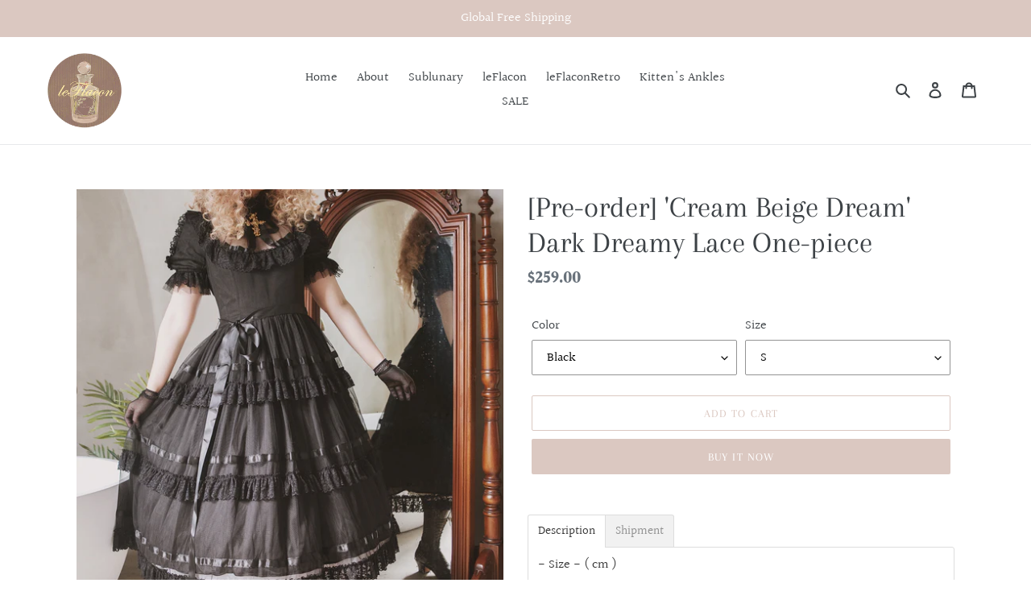

--- FILE ---
content_type: text/html; charset=utf-8
request_url: https://www.leflacon.store/collections/2022-springsummer/products/in-stock-cream-beige-dream-dark-dreamy-lace-one-piece
body_size: 25605
content:
<!doctype html>
<html class="no-js" lang="en">
<head>
  <meta charset="utf-8">
  <meta http-equiv="X-UA-Compatible" content="IE=edge,chrome=1">
  <meta name="viewport" content="width=device-width,initial-scale=1">
  <meta name="theme-color" content="#dbc8c1">
  <link rel="canonical" href="https://www.leflacon.store/products/in-stock-cream-beige-dream-dark-dreamy-lace-one-piece"><title>[Pre-order] &#39;Cream Beige Dream&#39; Dark Dreamy Lace One-piece
&ndash; leFlacon</title><meta name="description" content="- Size - ( cm ) size S: shoulder-34, bust-80~90, waist-60~70, length-100,size M: shoulder-36, bust-86~96, waist-66~76, length-102,size L: shoulder-38, bust-92~102, waist-72~82, length-104.size XL: shoulder-40, bust-104~114, waist-84~94, length-106. - In stock -  The products will be shipped out in 7 days. ♡Instagram @_"><!-- /snippets/social-meta-tags.liquid -->




<meta property="og:site_name" content="leFlacon">
<meta property="og:url" content="https://www.leflacon.store/products/in-stock-cream-beige-dream-dark-dreamy-lace-one-piece">
<meta property="og:title" content="[Pre-order] 'Cream Beige Dream' Dark Dreamy Lace One-piece">
<meta property="og:type" content="product">
<meta property="og:description" content="- Size - ( cm ) size S: shoulder-34, bust-80~90, waist-60~70, length-100,size M: shoulder-36, bust-86~96, waist-66~76, length-102,size L: shoulder-38, bust-92~102, waist-72~82, length-104.size XL: shoulder-40, bust-104~114, waist-84~94, length-106. - In stock -  The products will be shipped out in 7 days. ♡Instagram @_">

  <meta property="og:price:amount" content="259.00">
  <meta property="og:price:currency" content="USD">

<meta property="og:image" content="http://www.leflacon.store/cdn/shop/products/20F-2004001-P-M307_1200x1200.jpg?v=1665556923"><meta property="og:image" content="http://www.leflacon.store/cdn/shop/products/20F-2004001-P-401_37e1c75b-ad50-414f-a575-d4d7dd6a0beb_1200x1200.jpg?v=1665556923"><meta property="og:image" content="http://www.leflacon.store/cdn/shop/products/20F-2004001-P-402_270ccbc1-099d-4bac-a296-a08200d80e99_1200x1200.jpg?v=1665556923">
<meta property="og:image:secure_url" content="https://www.leflacon.store/cdn/shop/products/20F-2004001-P-M307_1200x1200.jpg?v=1665556923"><meta property="og:image:secure_url" content="https://www.leflacon.store/cdn/shop/products/20F-2004001-P-401_37e1c75b-ad50-414f-a575-d4d7dd6a0beb_1200x1200.jpg?v=1665556923"><meta property="og:image:secure_url" content="https://www.leflacon.store/cdn/shop/products/20F-2004001-P-402_270ccbc1-099d-4bac-a296-a08200d80e99_1200x1200.jpg?v=1665556923">


<meta name="twitter:card" content="summary_large_image">
<meta name="twitter:title" content="[Pre-order] 'Cream Beige Dream' Dark Dreamy Lace One-piece">
<meta name="twitter:description" content="- Size - ( cm ) size S: shoulder-34, bust-80~90, waist-60~70, length-100,size M: shoulder-36, bust-86~96, waist-66~76, length-102,size L: shoulder-38, bust-92~102, waist-72~82, length-104.size XL: shoulder-40, bust-104~114, waist-84~94, length-106. - In stock -  The products will be shipped out in 7 days. ♡Instagram @_">


  <link href="//www.leflacon.store/cdn/shop/t/1/assets/theme.scss.css?v=30456875469269795701765517679" rel="stylesheet" type="text/css" media="all" />

  <script>
    var theme = {
      breakpoints: {
        medium: 750,
        large: 990,
        widescreen: 1400
      },
      strings: {
        addToCart: "Add to cart",
        soldOut: "Sold out",
        unavailable: "Unavailable",
        regularPrice: "Regular price",
        salePrice: "Sale price",
        sale: "Sale",
        fromLowestPrice: "from [price]",
        vendor: "Vendor",
        showMore: "Show More",
        showLess: "Show Less",
        searchFor: "Search for",
        addressError: "Error looking up that address",
        addressNoResults: "No results for that address",
        addressQueryLimit: "You have exceeded the Google API usage limit. Consider upgrading to a \u003ca href=\"https:\/\/developers.google.com\/maps\/premium\/usage-limits\"\u003ePremium Plan\u003c\/a\u003e.",
        authError: "There was a problem authenticating your Google Maps account.",
        newWindow: "Opens in a new window.",
        external: "Opens external website.",
        newWindowExternal: "Opens external website in a new window.",
        removeLabel: "Remove [product]",
        update: "Update",
        quantity: "Quantity",
        discountedTotal: "Discounted total",
        regularTotal: "Regular total",
        priceColumn: "See Price column for discount details.",
        quantityMinimumMessage: "Quantity must be 1 or more",
        cartError: "There was an error while updating your cart. Please try again.",
        removedItemMessage: "Removed \u003cspan class=\"cart__removed-product-details\"\u003e([quantity]) [link]\u003c\/span\u003e from your cart.",
        unitPrice: "Unit price",
        unitPriceSeparator: "per",
        oneCartCount: "1 item",
        otherCartCount: "[count] items",
        quantityLabel: "Quantity: [count]",
        products: "Products",
        loading: "Loading",
        number_of_results: "[result_number] of [results_count]",
        number_of_results_found: "[results_count] results found",
        one_result_found: "1 result found"
      },
      moneyFormat: "${{amount}}",
      moneyFormatWithCurrency: "${{amount}} USD",
      settings: {
        predictiveSearchEnabled: true,
        predictiveSearchShowPrice: false,
        predictiveSearchShowVendor: false
      }
    }

    document.documentElement.className = document.documentElement.className.replace('no-js', 'js');
  </script><script src="//www.leflacon.store/cdn/shop/t/1/assets/lazysizes.js?v=94224023136283657951583028150" async="async"></script>
  <script src="//www.leflacon.store/cdn/shop/t/1/assets/vendor.js?v=85833464202832145531583028152" defer="defer"></script>
  <script src="//www.leflacon.store/cdn/shop/t/1/assets/theme.js?v=119588253000287256331583028151" defer="defer"></script>

  <script>window.performance && window.performance.mark && window.performance.mark('shopify.content_for_header.start');</script><meta name="facebook-domain-verification" content="r0343he1474m1yjm6ac23ydkcxcsay">
<meta name="facebook-domain-verification" content="0kuqz5qe21i59ii481zxo12m2e2h2v">
<meta name="facebook-domain-verification" content="nlbiwtncguqff85rrelhx37h31wg6t">
<meta id="shopify-digital-wallet" name="shopify-digital-wallet" content="/34627190829/digital_wallets/dialog">
<meta name="shopify-checkout-api-token" content="36d10dec94768ee65885d292081914ad">
<meta id="in-context-paypal-metadata" data-shop-id="34627190829" data-venmo-supported="false" data-environment="production" data-locale="en_US" data-paypal-v4="true" data-currency="USD">
<link rel="alternate" hreflang="x-default" href="https://www.leflacon.store/products/in-stock-cream-beige-dream-dark-dreamy-lace-one-piece">
<link rel="alternate" hreflang="en" href="https://www.leflacon.store/products/in-stock-cream-beige-dream-dark-dreamy-lace-one-piece">
<link rel="alternate" hreflang="en-GB" href="https://www.leflacon.store/en-gb/products/in-stock-cream-beige-dream-dark-dreamy-lace-one-piece">
<link rel="alternate" type="application/json+oembed" href="https://www.leflacon.store/products/in-stock-cream-beige-dream-dark-dreamy-lace-one-piece.oembed">
<script async="async" src="/checkouts/internal/preloads.js?locale=en-US"></script>
<script id="shopify-features" type="application/json">{"accessToken":"36d10dec94768ee65885d292081914ad","betas":["rich-media-storefront-analytics"],"domain":"www.leflacon.store","predictiveSearch":true,"shopId":34627190829,"locale":"en"}</script>
<script>var Shopify = Shopify || {};
Shopify.shop = "leflacon.myshopify.com";
Shopify.locale = "en";
Shopify.currency = {"active":"USD","rate":"1.0"};
Shopify.country = "US";
Shopify.theme = {"name":"Debut","id":90852294701,"schema_name":"Debut","schema_version":"16.3.2","theme_store_id":796,"role":"main"};
Shopify.theme.handle = "null";
Shopify.theme.style = {"id":null,"handle":null};
Shopify.cdnHost = "www.leflacon.store/cdn";
Shopify.routes = Shopify.routes || {};
Shopify.routes.root = "/";</script>
<script type="module">!function(o){(o.Shopify=o.Shopify||{}).modules=!0}(window);</script>
<script>!function(o){function n(){var o=[];function n(){o.push(Array.prototype.slice.apply(arguments))}return n.q=o,n}var t=o.Shopify=o.Shopify||{};t.loadFeatures=n(),t.autoloadFeatures=n()}(window);</script>
<script id="shop-js-analytics" type="application/json">{"pageType":"product"}</script>
<script defer="defer" async type="module" src="//www.leflacon.store/cdn/shopifycloud/shop-js/modules/v2/client.init-shop-cart-sync_IZsNAliE.en.esm.js"></script>
<script defer="defer" async type="module" src="//www.leflacon.store/cdn/shopifycloud/shop-js/modules/v2/chunk.common_0OUaOowp.esm.js"></script>
<script type="module">
  await import("//www.leflacon.store/cdn/shopifycloud/shop-js/modules/v2/client.init-shop-cart-sync_IZsNAliE.en.esm.js");
await import("//www.leflacon.store/cdn/shopifycloud/shop-js/modules/v2/chunk.common_0OUaOowp.esm.js");

  window.Shopify.SignInWithShop?.initShopCartSync?.({"fedCMEnabled":true,"windoidEnabled":true});

</script>
<script id="__st">var __st={"a":34627190829,"offset":28800,"reqid":"85ae2b87-c029-44e0-854f-c9258913ed5f-1768358751","pageurl":"www.leflacon.store\/collections\/2022-springsummer\/products\/in-stock-cream-beige-dream-dark-dreamy-lace-one-piece","u":"2c6347f6b89a","p":"product","rtyp":"product","rid":7493173510311};</script>
<script>window.ShopifyPaypalV4VisibilityTracking = true;</script>
<script id="captcha-bootstrap">!function(){'use strict';const t='contact',e='account',n='new_comment',o=[[t,t],['blogs',n],['comments',n],[t,'customer']],c=[[e,'customer_login'],[e,'guest_login'],[e,'recover_customer_password'],[e,'create_customer']],r=t=>t.map((([t,e])=>`form[action*='/${t}']:not([data-nocaptcha='true']) input[name='form_type'][value='${e}']`)).join(','),a=t=>()=>t?[...document.querySelectorAll(t)].map((t=>t.form)):[];function s(){const t=[...o],e=r(t);return a(e)}const i='password',u='form_key',d=['recaptcha-v3-token','g-recaptcha-response','h-captcha-response',i],f=()=>{try{return window.sessionStorage}catch{return}},m='__shopify_v',_=t=>t.elements[u];function p(t,e,n=!1){try{const o=window.sessionStorage,c=JSON.parse(o.getItem(e)),{data:r}=function(t){const{data:e,action:n}=t;return t[m]||n?{data:e,action:n}:{data:t,action:n}}(c);for(const[e,n]of Object.entries(r))t.elements[e]&&(t.elements[e].value=n);n&&o.removeItem(e)}catch(o){console.error('form repopulation failed',{error:o})}}const l='form_type',E='cptcha';function T(t){t.dataset[E]=!0}const w=window,h=w.document,L='Shopify',v='ce_forms',y='captcha';let A=!1;((t,e)=>{const n=(g='f06e6c50-85a8-45c8-87d0-21a2b65856fe',I='https://cdn.shopify.com/shopifycloud/storefront-forms-hcaptcha/ce_storefront_forms_captcha_hcaptcha.v1.5.2.iife.js',D={infoText:'Protected by hCaptcha',privacyText:'Privacy',termsText:'Terms'},(t,e,n)=>{const o=w[L][v],c=o.bindForm;if(c)return c(t,g,e,D).then(n);var r;o.q.push([[t,g,e,D],n]),r=I,A||(h.body.append(Object.assign(h.createElement('script'),{id:'captcha-provider',async:!0,src:r})),A=!0)});var g,I,D;w[L]=w[L]||{},w[L][v]=w[L][v]||{},w[L][v].q=[],w[L][y]=w[L][y]||{},w[L][y].protect=function(t,e){n(t,void 0,e),T(t)},Object.freeze(w[L][y]),function(t,e,n,w,h,L){const[v,y,A,g]=function(t,e,n){const i=e?o:[],u=t?c:[],d=[...i,...u],f=r(d),m=r(i),_=r(d.filter((([t,e])=>n.includes(e))));return[a(f),a(m),a(_),s()]}(w,h,L),I=t=>{const e=t.target;return e instanceof HTMLFormElement?e:e&&e.form},D=t=>v().includes(t);t.addEventListener('submit',(t=>{const e=I(t);if(!e)return;const n=D(e)&&!e.dataset.hcaptchaBound&&!e.dataset.recaptchaBound,o=_(e),c=g().includes(e)&&(!o||!o.value);(n||c)&&t.preventDefault(),c&&!n&&(function(t){try{if(!f())return;!function(t){const e=f();if(!e)return;const n=_(t);if(!n)return;const o=n.value;o&&e.removeItem(o)}(t);const e=Array.from(Array(32),(()=>Math.random().toString(36)[2])).join('');!function(t,e){_(t)||t.append(Object.assign(document.createElement('input'),{type:'hidden',name:u})),t.elements[u].value=e}(t,e),function(t,e){const n=f();if(!n)return;const o=[...t.querySelectorAll(`input[type='${i}']`)].map((({name:t})=>t)),c=[...d,...o],r={};for(const[a,s]of new FormData(t).entries())c.includes(a)||(r[a]=s);n.setItem(e,JSON.stringify({[m]:1,action:t.action,data:r}))}(t,e)}catch(e){console.error('failed to persist form',e)}}(e),e.submit())}));const S=(t,e)=>{t&&!t.dataset[E]&&(n(t,e.some((e=>e===t))),T(t))};for(const o of['focusin','change'])t.addEventListener(o,(t=>{const e=I(t);D(e)&&S(e,y())}));const B=e.get('form_key'),M=e.get(l),P=B&&M;t.addEventListener('DOMContentLoaded',(()=>{const t=y();if(P)for(const e of t)e.elements[l].value===M&&p(e,B);[...new Set([...A(),...v().filter((t=>'true'===t.dataset.shopifyCaptcha))])].forEach((e=>S(e,t)))}))}(h,new URLSearchParams(w.location.search),n,t,e,['guest_login'])})(!0,!0)}();</script>
<script integrity="sha256-4kQ18oKyAcykRKYeNunJcIwy7WH5gtpwJnB7kiuLZ1E=" data-source-attribution="shopify.loadfeatures" defer="defer" src="//www.leflacon.store/cdn/shopifycloud/storefront/assets/storefront/load_feature-a0a9edcb.js" crossorigin="anonymous"></script>
<script data-source-attribution="shopify.dynamic_checkout.dynamic.init">var Shopify=Shopify||{};Shopify.PaymentButton=Shopify.PaymentButton||{isStorefrontPortableWallets:!0,init:function(){window.Shopify.PaymentButton.init=function(){};var t=document.createElement("script");t.src="https://www.leflacon.store/cdn/shopifycloud/portable-wallets/latest/portable-wallets.en.js",t.type="module",document.head.appendChild(t)}};
</script>
<script data-source-attribution="shopify.dynamic_checkout.buyer_consent">
  function portableWalletsHideBuyerConsent(e){var t=document.getElementById("shopify-buyer-consent"),n=document.getElementById("shopify-subscription-policy-button");t&&n&&(t.classList.add("hidden"),t.setAttribute("aria-hidden","true"),n.removeEventListener("click",e))}function portableWalletsShowBuyerConsent(e){var t=document.getElementById("shopify-buyer-consent"),n=document.getElementById("shopify-subscription-policy-button");t&&n&&(t.classList.remove("hidden"),t.removeAttribute("aria-hidden"),n.addEventListener("click",e))}window.Shopify?.PaymentButton&&(window.Shopify.PaymentButton.hideBuyerConsent=portableWalletsHideBuyerConsent,window.Shopify.PaymentButton.showBuyerConsent=portableWalletsShowBuyerConsent);
</script>
<script>
  function portableWalletsCleanup(e){e&&e.src&&console.error("Failed to load portable wallets script "+e.src);var t=document.querySelectorAll("shopify-accelerated-checkout .shopify-payment-button__skeleton, shopify-accelerated-checkout-cart .wallet-cart-button__skeleton"),e=document.getElementById("shopify-buyer-consent");for(let e=0;e<t.length;e++)t[e].remove();e&&e.remove()}function portableWalletsNotLoadedAsModule(e){e instanceof ErrorEvent&&"string"==typeof e.message&&e.message.includes("import.meta")&&"string"==typeof e.filename&&e.filename.includes("portable-wallets")&&(window.removeEventListener("error",portableWalletsNotLoadedAsModule),window.Shopify.PaymentButton.failedToLoad=e,"loading"===document.readyState?document.addEventListener("DOMContentLoaded",window.Shopify.PaymentButton.init):window.Shopify.PaymentButton.init())}window.addEventListener("error",portableWalletsNotLoadedAsModule);
</script>

<script type="module" src="https://www.leflacon.store/cdn/shopifycloud/portable-wallets/latest/portable-wallets.en.js" onError="portableWalletsCleanup(this)" crossorigin="anonymous"></script>
<script nomodule>
  document.addEventListener("DOMContentLoaded", portableWalletsCleanup);
</script>

<link id="shopify-accelerated-checkout-styles" rel="stylesheet" media="screen" href="https://www.leflacon.store/cdn/shopifycloud/portable-wallets/latest/accelerated-checkout-backwards-compat.css" crossorigin="anonymous">
<style id="shopify-accelerated-checkout-cart">
        #shopify-buyer-consent {
  margin-top: 1em;
  display: inline-block;
  width: 100%;
}

#shopify-buyer-consent.hidden {
  display: none;
}

#shopify-subscription-policy-button {
  background: none;
  border: none;
  padding: 0;
  text-decoration: underline;
  font-size: inherit;
  cursor: pointer;
}

#shopify-subscription-policy-button::before {
  box-shadow: none;
}

      </style>

<script>window.performance && window.performance.mark && window.performance.mark('shopify.content_for_header.end');</script>

                  <script>
              if (typeof BSS_PL == 'undefined') {
                  var BSS_PL = {};
              }
              var bssPlApiServer = "https://product-labels-pro.bsscommerce.com";
              BSS_PL.customerTags = 'null';
              BSS_PL.configData = [{"name":"30%","priority":0,"img_url":"","pages":"1,2,3,4,7","enable_allowed_countries":false,"locations":"","position":0,"fixed_percent":0,"width":null,"height":null,"product_type":0,"product":"6935176872103","variant":"","collection":"","collection_image":"","inventory":0,"tags":"","excludeTags":"","enable_visibility_date":false,"from_date":null,"to_date":null,"enable_discount_range":false,"discount_type":1,"discount_from":null,"discount_to":null,"public_img_url":"","label_text":"Hello!","label_text_color":"#ffffff","label_text_font_size":12,"label_text_background_color":"#ff7f50","label_text_no_image":1,"label_text_in_stock":"In Stock","label_text_out_stock":"Sold out","label_shadow":0,"label_opacity":100,"label_border_radius":0,"label_text_style":0,"label_shadow_color":"#808080","label_text_enable":0,"related_product_tag":null,"customer_tags":null,"exclude_customer_tags":null,"customer_type":"allcustomers","collection_image_type":0,"label_on_image":"2","first_image_tags":null,"label_type":2,"badge_type":0,"custom_selector":"{\"productPageSelector\":\"\",\"collectionPageSelector\":\"\",\"otherPageSelector\":\"\"}","margin_top":0,"margin_bottom":0,"mobile_config_label_enable":0,"mobile_height_label":null,"mobile_width_label":null,"mobile_font_size_label":null,"label_text_id":29854,"emoji":null,"emoji_position":null,"transparent_background":null,"custom_page":null,"check_custom_page":null,"label_unlimited_top":33,"label_unlimited_left":33,"label_unlimited_width":30,"label_unlimited_height":30,"margin_left":0,"instock":null,"enable_price_range":0,"price_range_from":null,"price_range_to":null,"enable_product_publish":0,"product_publish_from":null,"product_publish_to":null,"enable_countdown_timer":0,"option_format_countdown":0,"countdown_time":null,"option_end_countdown":null,"start_day_countdown":null,"public_url_s3":""}];
              BSS_PL.storeId = 16840;
              BSS_PL.currentPlan = "false";
              BSS_PL.storeIdCustomOld = "10678";
              BSS_PL.storeIdOldWIthPriority = "12200";
              </script>
          <style>
.homepage-slideshow .slick-slide .bss_pl_img {
    visibility: hidden !important;
}
</style>
                    <link href="https://monorail-edge.shopifysvc.com" rel="dns-prefetch">
<script>(function(){if ("sendBeacon" in navigator && "performance" in window) {try {var session_token_from_headers = performance.getEntriesByType('navigation')[0].serverTiming.find(x => x.name == '_s').description;} catch {var session_token_from_headers = undefined;}var session_cookie_matches = document.cookie.match(/_shopify_s=([^;]*)/);var session_token_from_cookie = session_cookie_matches && session_cookie_matches.length === 2 ? session_cookie_matches[1] : "";var session_token = session_token_from_headers || session_token_from_cookie || "";function handle_abandonment_event(e) {var entries = performance.getEntries().filter(function(entry) {return /monorail-edge.shopifysvc.com/.test(entry.name);});if (!window.abandonment_tracked && entries.length === 0) {window.abandonment_tracked = true;var currentMs = Date.now();var navigation_start = performance.timing.navigationStart;var payload = {shop_id: 34627190829,url: window.location.href,navigation_start,duration: currentMs - navigation_start,session_token,page_type: "product"};window.navigator.sendBeacon("https://monorail-edge.shopifysvc.com/v1/produce", JSON.stringify({schema_id: "online_store_buyer_site_abandonment/1.1",payload: payload,metadata: {event_created_at_ms: currentMs,event_sent_at_ms: currentMs}}));}}window.addEventListener('pagehide', handle_abandonment_event);}}());</script>
<script id="web-pixels-manager-setup">(function e(e,d,r,n,o){if(void 0===o&&(o={}),!Boolean(null===(a=null===(i=window.Shopify)||void 0===i?void 0:i.analytics)||void 0===a?void 0:a.replayQueue)){var i,a;window.Shopify=window.Shopify||{};var t=window.Shopify;t.analytics=t.analytics||{};var s=t.analytics;s.replayQueue=[],s.publish=function(e,d,r){return s.replayQueue.push([e,d,r]),!0};try{self.performance.mark("wpm:start")}catch(e){}var l=function(){var e={modern:/Edge?\/(1{2}[4-9]|1[2-9]\d|[2-9]\d{2}|\d{4,})\.\d+(\.\d+|)|Firefox\/(1{2}[4-9]|1[2-9]\d|[2-9]\d{2}|\d{4,})\.\d+(\.\d+|)|Chrom(ium|e)\/(9{2}|\d{3,})\.\d+(\.\d+|)|(Maci|X1{2}).+ Version\/(15\.\d+|(1[6-9]|[2-9]\d|\d{3,})\.\d+)([,.]\d+|)( \(\w+\)|)( Mobile\/\w+|) Safari\/|Chrome.+OPR\/(9{2}|\d{3,})\.\d+\.\d+|(CPU[ +]OS|iPhone[ +]OS|CPU[ +]iPhone|CPU IPhone OS|CPU iPad OS)[ +]+(15[._]\d+|(1[6-9]|[2-9]\d|\d{3,})[._]\d+)([._]\d+|)|Android:?[ /-](13[3-9]|1[4-9]\d|[2-9]\d{2}|\d{4,})(\.\d+|)(\.\d+|)|Android.+Firefox\/(13[5-9]|1[4-9]\d|[2-9]\d{2}|\d{4,})\.\d+(\.\d+|)|Android.+Chrom(ium|e)\/(13[3-9]|1[4-9]\d|[2-9]\d{2}|\d{4,})\.\d+(\.\d+|)|SamsungBrowser\/([2-9]\d|\d{3,})\.\d+/,legacy:/Edge?\/(1[6-9]|[2-9]\d|\d{3,})\.\d+(\.\d+|)|Firefox\/(5[4-9]|[6-9]\d|\d{3,})\.\d+(\.\d+|)|Chrom(ium|e)\/(5[1-9]|[6-9]\d|\d{3,})\.\d+(\.\d+|)([\d.]+$|.*Safari\/(?![\d.]+ Edge\/[\d.]+$))|(Maci|X1{2}).+ Version\/(10\.\d+|(1[1-9]|[2-9]\d|\d{3,})\.\d+)([,.]\d+|)( \(\w+\)|)( Mobile\/\w+|) Safari\/|Chrome.+OPR\/(3[89]|[4-9]\d|\d{3,})\.\d+\.\d+|(CPU[ +]OS|iPhone[ +]OS|CPU[ +]iPhone|CPU IPhone OS|CPU iPad OS)[ +]+(10[._]\d+|(1[1-9]|[2-9]\d|\d{3,})[._]\d+)([._]\d+|)|Android:?[ /-](13[3-9]|1[4-9]\d|[2-9]\d{2}|\d{4,})(\.\d+|)(\.\d+|)|Mobile Safari.+OPR\/([89]\d|\d{3,})\.\d+\.\d+|Android.+Firefox\/(13[5-9]|1[4-9]\d|[2-9]\d{2}|\d{4,})\.\d+(\.\d+|)|Android.+Chrom(ium|e)\/(13[3-9]|1[4-9]\d|[2-9]\d{2}|\d{4,})\.\d+(\.\d+|)|Android.+(UC? ?Browser|UCWEB|U3)[ /]?(15\.([5-9]|\d{2,})|(1[6-9]|[2-9]\d|\d{3,})\.\d+)\.\d+|SamsungBrowser\/(5\.\d+|([6-9]|\d{2,})\.\d+)|Android.+MQ{2}Browser\/(14(\.(9|\d{2,})|)|(1[5-9]|[2-9]\d|\d{3,})(\.\d+|))(\.\d+|)|K[Aa][Ii]OS\/(3\.\d+|([4-9]|\d{2,})\.\d+)(\.\d+|)/},d=e.modern,r=e.legacy,n=navigator.userAgent;return n.match(d)?"modern":n.match(r)?"legacy":"unknown"}(),u="modern"===l?"modern":"legacy",c=(null!=n?n:{modern:"",legacy:""})[u],f=function(e){return[e.baseUrl,"/wpm","/b",e.hashVersion,"modern"===e.buildTarget?"m":"l",".js"].join("")}({baseUrl:d,hashVersion:r,buildTarget:u}),m=function(e){var d=e.version,r=e.bundleTarget,n=e.surface,o=e.pageUrl,i=e.monorailEndpoint;return{emit:function(e){var a=e.status,t=e.errorMsg,s=(new Date).getTime(),l=JSON.stringify({metadata:{event_sent_at_ms:s},events:[{schema_id:"web_pixels_manager_load/3.1",payload:{version:d,bundle_target:r,page_url:o,status:a,surface:n,error_msg:t},metadata:{event_created_at_ms:s}}]});if(!i)return console&&console.warn&&console.warn("[Web Pixels Manager] No Monorail endpoint provided, skipping logging."),!1;try{return self.navigator.sendBeacon.bind(self.navigator)(i,l)}catch(e){}var u=new XMLHttpRequest;try{return u.open("POST",i,!0),u.setRequestHeader("Content-Type","text/plain"),u.send(l),!0}catch(e){return console&&console.warn&&console.warn("[Web Pixels Manager] Got an unhandled error while logging to Monorail."),!1}}}}({version:r,bundleTarget:l,surface:e.surface,pageUrl:self.location.href,monorailEndpoint:e.monorailEndpoint});try{o.browserTarget=l,function(e){var d=e.src,r=e.async,n=void 0===r||r,o=e.onload,i=e.onerror,a=e.sri,t=e.scriptDataAttributes,s=void 0===t?{}:t,l=document.createElement("script"),u=document.querySelector("head"),c=document.querySelector("body");if(l.async=n,l.src=d,a&&(l.integrity=a,l.crossOrigin="anonymous"),s)for(var f in s)if(Object.prototype.hasOwnProperty.call(s,f))try{l.dataset[f]=s[f]}catch(e){}if(o&&l.addEventListener("load",o),i&&l.addEventListener("error",i),u)u.appendChild(l);else{if(!c)throw new Error("Did not find a head or body element to append the script");c.appendChild(l)}}({src:f,async:!0,onload:function(){if(!function(){var e,d;return Boolean(null===(d=null===(e=window.Shopify)||void 0===e?void 0:e.analytics)||void 0===d?void 0:d.initialized)}()){var d=window.webPixelsManager.init(e)||void 0;if(d){var r=window.Shopify.analytics;r.replayQueue.forEach((function(e){var r=e[0],n=e[1],o=e[2];d.publishCustomEvent(r,n,o)})),r.replayQueue=[],r.publish=d.publishCustomEvent,r.visitor=d.visitor,r.initialized=!0}}},onerror:function(){return m.emit({status:"failed",errorMsg:"".concat(f," has failed to load")})},sri:function(e){var d=/^sha384-[A-Za-z0-9+/=]+$/;return"string"==typeof e&&d.test(e)}(c)?c:"",scriptDataAttributes:o}),m.emit({status:"loading"})}catch(e){m.emit({status:"failed",errorMsg:(null==e?void 0:e.message)||"Unknown error"})}}})({shopId: 34627190829,storefrontBaseUrl: "https://www.leflacon.store",extensionsBaseUrl: "https://extensions.shopifycdn.com/cdn/shopifycloud/web-pixels-manager",monorailEndpoint: "https://monorail-edge.shopifysvc.com/unstable/produce_batch",surface: "storefront-renderer",enabledBetaFlags: ["2dca8a86","a0d5f9d2"],webPixelsConfigList: [{"id":"188252327","configuration":"{\"pixel_id\":\"167502128480315\",\"pixel_type\":\"facebook_pixel\",\"metaapp_system_user_token\":\"-\"}","eventPayloadVersion":"v1","runtimeContext":"OPEN","scriptVersion":"ca16bc87fe92b6042fbaa3acc2fbdaa6","type":"APP","apiClientId":2329312,"privacyPurposes":["ANALYTICS","MARKETING","SALE_OF_DATA"],"dataSharingAdjustments":{"protectedCustomerApprovalScopes":["read_customer_address","read_customer_email","read_customer_name","read_customer_personal_data","read_customer_phone"]}},{"id":"shopify-app-pixel","configuration":"{}","eventPayloadVersion":"v1","runtimeContext":"STRICT","scriptVersion":"0450","apiClientId":"shopify-pixel","type":"APP","privacyPurposes":["ANALYTICS","MARKETING"]},{"id":"shopify-custom-pixel","eventPayloadVersion":"v1","runtimeContext":"LAX","scriptVersion":"0450","apiClientId":"shopify-pixel","type":"CUSTOM","privacyPurposes":["ANALYTICS","MARKETING"]}],isMerchantRequest: false,initData: {"shop":{"name":"leFlacon","paymentSettings":{"currencyCode":"USD"},"myshopifyDomain":"leflacon.myshopify.com","countryCode":"CN","storefrontUrl":"https:\/\/www.leflacon.store"},"customer":null,"cart":null,"checkout":null,"productVariants":[{"price":{"amount":259.0,"currencyCode":"USD"},"product":{"title":"[Pre-order] 'Cream Beige Dream' Dark Dreamy Lace One-piece","vendor":"leFlacon","id":"7493173510311","untranslatedTitle":"[Pre-order] 'Cream Beige Dream' Dark Dreamy Lace One-piece","url":"\/products\/in-stock-cream-beige-dream-dark-dreamy-lace-one-piece","type":"dress"},"id":"42816713523367","image":{"src":"\/\/www.leflacon.store\/cdn\/shop\/products\/20F-2004001-P-M307.jpg?v=1665556923"},"sku":null,"title":"Black \/ S","untranslatedTitle":"Black \/ S"},{"price":{"amount":259.0,"currencyCode":"USD"},"product":{"title":"[Pre-order] 'Cream Beige Dream' Dark Dreamy Lace One-piece","vendor":"leFlacon","id":"7493173510311","untranslatedTitle":"[Pre-order] 'Cream Beige Dream' Dark Dreamy Lace One-piece","url":"\/products\/in-stock-cream-beige-dream-dark-dreamy-lace-one-piece","type":"dress"},"id":"42816713556135","image":{"src":"\/\/www.leflacon.store\/cdn\/shop\/products\/20F-2004001-P-M307.jpg?v=1665556923"},"sku":null,"title":"Black \/ M","untranslatedTitle":"Black \/ M"},{"price":{"amount":259.0,"currencyCode":"USD"},"product":{"title":"[Pre-order] 'Cream Beige Dream' Dark Dreamy Lace One-piece","vendor":"leFlacon","id":"7493173510311","untranslatedTitle":"[Pre-order] 'Cream Beige Dream' Dark Dreamy Lace One-piece","url":"\/products\/in-stock-cream-beige-dream-dark-dreamy-lace-one-piece","type":"dress"},"id":"42816713588903","image":{"src":"\/\/www.leflacon.store\/cdn\/shop\/products\/20F-2004001-P-M307.jpg?v=1665556923"},"sku":null,"title":"Black \/ L","untranslatedTitle":"Black \/ L"},{"price":{"amount":259.0,"currencyCode":"USD"},"product":{"title":"[Pre-order] 'Cream Beige Dream' Dark Dreamy Lace One-piece","vendor":"leFlacon","id":"7493173510311","untranslatedTitle":"[Pre-order] 'Cream Beige Dream' Dark Dreamy Lace One-piece","url":"\/products\/in-stock-cream-beige-dream-dark-dreamy-lace-one-piece","type":"dress"},"id":"42816713621671","image":{"src":"\/\/www.leflacon.store\/cdn\/shop\/products\/20F-2004001-P-M307.jpg?v=1665556923"},"sku":null,"title":"Black \/ XL","untranslatedTitle":"Black \/ XL"},{"price":{"amount":289.0,"currencyCode":"USD"},"product":{"title":"[Pre-order] 'Cream Beige Dream' Dark Dreamy Lace One-piece","vendor":"leFlacon","id":"7493173510311","untranslatedTitle":"[Pre-order] 'Cream Beige Dream' Dark Dreamy Lace One-piece","url":"\/products\/in-stock-cream-beige-dream-dark-dreamy-lace-one-piece","type":"dress"},"id":"45652316717223","image":{"src":"\/\/www.leflacon.store\/cdn\/shop\/products\/20F-2004001-P-M307.jpg?v=1665556923"},"sku":"","title":"Black \/ custom size","untranslatedTitle":"Black \/ custom size"}],"purchasingCompany":null},},"https://www.leflacon.store/cdn","7cecd0b6w90c54c6cpe92089d5m57a67346",{"modern":"","legacy":""},{"shopId":"34627190829","storefrontBaseUrl":"https:\/\/www.leflacon.store","extensionBaseUrl":"https:\/\/extensions.shopifycdn.com\/cdn\/shopifycloud\/web-pixels-manager","surface":"storefront-renderer","enabledBetaFlags":"[\"2dca8a86\", \"a0d5f9d2\"]","isMerchantRequest":"false","hashVersion":"7cecd0b6w90c54c6cpe92089d5m57a67346","publish":"custom","events":"[[\"page_viewed\",{}],[\"product_viewed\",{\"productVariant\":{\"price\":{\"amount\":259.0,\"currencyCode\":\"USD\"},\"product\":{\"title\":\"[Pre-order] 'Cream Beige Dream' Dark Dreamy Lace One-piece\",\"vendor\":\"leFlacon\",\"id\":\"7493173510311\",\"untranslatedTitle\":\"[Pre-order] 'Cream Beige Dream' Dark Dreamy Lace One-piece\",\"url\":\"\/products\/in-stock-cream-beige-dream-dark-dreamy-lace-one-piece\",\"type\":\"dress\"},\"id\":\"42816713523367\",\"image\":{\"src\":\"\/\/www.leflacon.store\/cdn\/shop\/products\/20F-2004001-P-M307.jpg?v=1665556923\"},\"sku\":null,\"title\":\"Black \/ S\",\"untranslatedTitle\":\"Black \/ S\"}}]]"});</script><script>
  window.ShopifyAnalytics = window.ShopifyAnalytics || {};
  window.ShopifyAnalytics.meta = window.ShopifyAnalytics.meta || {};
  window.ShopifyAnalytics.meta.currency = 'USD';
  var meta = {"product":{"id":7493173510311,"gid":"gid:\/\/shopify\/Product\/7493173510311","vendor":"leFlacon","type":"dress","handle":"in-stock-cream-beige-dream-dark-dreamy-lace-one-piece","variants":[{"id":42816713523367,"price":25900,"name":"[Pre-order] 'Cream Beige Dream' Dark Dreamy Lace One-piece - Black \/ S","public_title":"Black \/ S","sku":null},{"id":42816713556135,"price":25900,"name":"[Pre-order] 'Cream Beige Dream' Dark Dreamy Lace One-piece - Black \/ M","public_title":"Black \/ M","sku":null},{"id":42816713588903,"price":25900,"name":"[Pre-order] 'Cream Beige Dream' Dark Dreamy Lace One-piece - Black \/ L","public_title":"Black \/ L","sku":null},{"id":42816713621671,"price":25900,"name":"[Pre-order] 'Cream Beige Dream' Dark Dreamy Lace One-piece - Black \/ XL","public_title":"Black \/ XL","sku":null},{"id":45652316717223,"price":28900,"name":"[Pre-order] 'Cream Beige Dream' Dark Dreamy Lace One-piece - Black \/ custom size","public_title":"Black \/ custom size","sku":""}],"remote":false},"page":{"pageType":"product","resourceType":"product","resourceId":7493173510311,"requestId":"85ae2b87-c029-44e0-854f-c9258913ed5f-1768358751"}};
  for (var attr in meta) {
    window.ShopifyAnalytics.meta[attr] = meta[attr];
  }
</script>
<script class="analytics">
  (function () {
    var customDocumentWrite = function(content) {
      var jquery = null;

      if (window.jQuery) {
        jquery = window.jQuery;
      } else if (window.Checkout && window.Checkout.$) {
        jquery = window.Checkout.$;
      }

      if (jquery) {
        jquery('body').append(content);
      }
    };

    var hasLoggedConversion = function(token) {
      if (token) {
        return document.cookie.indexOf('loggedConversion=' + token) !== -1;
      }
      return false;
    }

    var setCookieIfConversion = function(token) {
      if (token) {
        var twoMonthsFromNow = new Date(Date.now());
        twoMonthsFromNow.setMonth(twoMonthsFromNow.getMonth() + 2);

        document.cookie = 'loggedConversion=' + token + '; expires=' + twoMonthsFromNow;
      }
    }

    var trekkie = window.ShopifyAnalytics.lib = window.trekkie = window.trekkie || [];
    if (trekkie.integrations) {
      return;
    }
    trekkie.methods = [
      'identify',
      'page',
      'ready',
      'track',
      'trackForm',
      'trackLink'
    ];
    trekkie.factory = function(method) {
      return function() {
        var args = Array.prototype.slice.call(arguments);
        args.unshift(method);
        trekkie.push(args);
        return trekkie;
      };
    };
    for (var i = 0; i < trekkie.methods.length; i++) {
      var key = trekkie.methods[i];
      trekkie[key] = trekkie.factory(key);
    }
    trekkie.load = function(config) {
      trekkie.config = config || {};
      trekkie.config.initialDocumentCookie = document.cookie;
      var first = document.getElementsByTagName('script')[0];
      var script = document.createElement('script');
      script.type = 'text/javascript';
      script.onerror = function(e) {
        var scriptFallback = document.createElement('script');
        scriptFallback.type = 'text/javascript';
        scriptFallback.onerror = function(error) {
                var Monorail = {
      produce: function produce(monorailDomain, schemaId, payload) {
        var currentMs = new Date().getTime();
        var event = {
          schema_id: schemaId,
          payload: payload,
          metadata: {
            event_created_at_ms: currentMs,
            event_sent_at_ms: currentMs
          }
        };
        return Monorail.sendRequest("https://" + monorailDomain + "/v1/produce", JSON.stringify(event));
      },
      sendRequest: function sendRequest(endpointUrl, payload) {
        // Try the sendBeacon API
        if (window && window.navigator && typeof window.navigator.sendBeacon === 'function' && typeof window.Blob === 'function' && !Monorail.isIos12()) {
          var blobData = new window.Blob([payload], {
            type: 'text/plain'
          });

          if (window.navigator.sendBeacon(endpointUrl, blobData)) {
            return true;
          } // sendBeacon was not successful

        } // XHR beacon

        var xhr = new XMLHttpRequest();

        try {
          xhr.open('POST', endpointUrl);
          xhr.setRequestHeader('Content-Type', 'text/plain');
          xhr.send(payload);
        } catch (e) {
          console.log(e);
        }

        return false;
      },
      isIos12: function isIos12() {
        return window.navigator.userAgent.lastIndexOf('iPhone; CPU iPhone OS 12_') !== -1 || window.navigator.userAgent.lastIndexOf('iPad; CPU OS 12_') !== -1;
      }
    };
    Monorail.produce('monorail-edge.shopifysvc.com',
      'trekkie_storefront_load_errors/1.1',
      {shop_id: 34627190829,
      theme_id: 90852294701,
      app_name: "storefront",
      context_url: window.location.href,
      source_url: "//www.leflacon.store/cdn/s/trekkie.storefront.55c6279c31a6628627b2ba1c5ff367020da294e2.min.js"});

        };
        scriptFallback.async = true;
        scriptFallback.src = '//www.leflacon.store/cdn/s/trekkie.storefront.55c6279c31a6628627b2ba1c5ff367020da294e2.min.js';
        first.parentNode.insertBefore(scriptFallback, first);
      };
      script.async = true;
      script.src = '//www.leflacon.store/cdn/s/trekkie.storefront.55c6279c31a6628627b2ba1c5ff367020da294e2.min.js';
      first.parentNode.insertBefore(script, first);
    };
    trekkie.load(
      {"Trekkie":{"appName":"storefront","development":false,"defaultAttributes":{"shopId":34627190829,"isMerchantRequest":null,"themeId":90852294701,"themeCityHash":"9137462787301136879","contentLanguage":"en","currency":"USD","eventMetadataId":"d99dc136-c61c-41ee-998f-4f1645f7f855"},"isServerSideCookieWritingEnabled":true,"monorailRegion":"shop_domain","enabledBetaFlags":["65f19447"]},"Session Attribution":{},"S2S":{"facebookCapiEnabled":true,"source":"trekkie-storefront-renderer","apiClientId":580111}}
    );

    var loaded = false;
    trekkie.ready(function() {
      if (loaded) return;
      loaded = true;

      window.ShopifyAnalytics.lib = window.trekkie;

      var originalDocumentWrite = document.write;
      document.write = customDocumentWrite;
      try { window.ShopifyAnalytics.merchantGoogleAnalytics.call(this); } catch(error) {};
      document.write = originalDocumentWrite;

      window.ShopifyAnalytics.lib.page(null,{"pageType":"product","resourceType":"product","resourceId":7493173510311,"requestId":"85ae2b87-c029-44e0-854f-c9258913ed5f-1768358751","shopifyEmitted":true});

      var match = window.location.pathname.match(/checkouts\/(.+)\/(thank_you|post_purchase)/)
      var token = match? match[1]: undefined;
      if (!hasLoggedConversion(token)) {
        setCookieIfConversion(token);
        window.ShopifyAnalytics.lib.track("Viewed Product",{"currency":"USD","variantId":42816713523367,"productId":7493173510311,"productGid":"gid:\/\/shopify\/Product\/7493173510311","name":"[Pre-order] 'Cream Beige Dream' Dark Dreamy Lace One-piece - Black \/ S","price":"259.00","sku":null,"brand":"leFlacon","variant":"Black \/ S","category":"dress","nonInteraction":true,"remote":false},undefined,undefined,{"shopifyEmitted":true});
      window.ShopifyAnalytics.lib.track("monorail:\/\/trekkie_storefront_viewed_product\/1.1",{"currency":"USD","variantId":42816713523367,"productId":7493173510311,"productGid":"gid:\/\/shopify\/Product\/7493173510311","name":"[Pre-order] 'Cream Beige Dream' Dark Dreamy Lace One-piece - Black \/ S","price":"259.00","sku":null,"brand":"leFlacon","variant":"Black \/ S","category":"dress","nonInteraction":true,"remote":false,"referer":"https:\/\/www.leflacon.store\/collections\/2022-springsummer\/products\/in-stock-cream-beige-dream-dark-dreamy-lace-one-piece"});
      }
    });


        var eventsListenerScript = document.createElement('script');
        eventsListenerScript.async = true;
        eventsListenerScript.src = "//www.leflacon.store/cdn/shopifycloud/storefront/assets/shop_events_listener-3da45d37.js";
        document.getElementsByTagName('head')[0].appendChild(eventsListenerScript);

})();</script>
<script
  defer
  src="https://www.leflacon.store/cdn/shopifycloud/perf-kit/shopify-perf-kit-3.0.3.min.js"
  data-application="storefront-renderer"
  data-shop-id="34627190829"
  data-render-region="gcp-us-central1"
  data-page-type="product"
  data-theme-instance-id="90852294701"
  data-theme-name="Debut"
  data-theme-version="16.3.2"
  data-monorail-region="shop_domain"
  data-resource-timing-sampling-rate="10"
  data-shs="true"
  data-shs-beacon="true"
  data-shs-export-with-fetch="true"
  data-shs-logs-sample-rate="1"
  data-shs-beacon-endpoint="https://www.leflacon.store/api/collect"
></script>
</head>
             

<body class="template-product">

  <a class="in-page-link visually-hidden skip-link" href="#MainContent">Skip to content</a><style data-shopify>

  .cart-popup {
    box-shadow: 1px 1px 10px 2px rgba(232, 233, 235, 0.5);
  }</style><div class="cart-popup-wrapper cart-popup-wrapper--hidden" role="dialog" aria-modal="true" aria-labelledby="CartPopupHeading" data-cart-popup-wrapper>
  <div class="cart-popup" data-cart-popup tabindex="-1">
    <div class="cart-popup__header">
      <h2 id="CartPopupHeading" class="cart-popup__heading">Just added to your cart</h2>
      <button class="cart-popup__close" aria-label="Close" data-cart-popup-close><svg aria-hidden="true" focusable="false" role="presentation" class="icon icon-close" viewBox="0 0 40 40"><path d="M23.868 20.015L39.117 4.78c1.11-1.108 1.11-2.77 0-3.877-1.109-1.108-2.773-1.108-3.882 0L19.986 16.137 4.737.904C3.628-.204 1.965-.204.856.904c-1.11 1.108-1.11 2.77 0 3.877l15.249 15.234L.855 35.248c-1.108 1.108-1.108 2.77 0 3.877.555.554 1.248.831 1.942.831s1.386-.277 1.94-.83l15.25-15.234 15.248 15.233c.555.554 1.248.831 1.941.831s1.387-.277 1.941-.83c1.11-1.109 1.11-2.77 0-3.878L23.868 20.015z" class="layer"/></svg></button>
    </div>
    <div class="cart-popup-item">
      <div class="cart-popup-item__image-wrapper hide" data-cart-popup-image-wrapper>
        <div class="cart-popup-item__image cart-popup-item__image--placeholder" data-cart-popup-image-placeholder>
          <div data-placeholder-size></div>
          <div class="placeholder-background placeholder-background--animation"></div>
        </div>
      </div>
      <div class="cart-popup-item__description">
        <div>
          <div class="cart-popup-item__title" data-cart-popup-title></div>
          <ul class="product-details" aria-label="Product details" data-cart-popup-product-details></ul>
        </div>
        <div class="cart-popup-item__quantity">
          <span class="visually-hidden" data-cart-popup-quantity-label></span>
          <span aria-hidden="true">Qty:</span>
          <span aria-hidden="true" data-cart-popup-quantity></span>
        </div>
      </div>
    </div>

    <a href="/cart" class="cart-popup__cta-link btn btn--secondary-accent">
      View cart (<span data-cart-popup-cart-quantity></span>)
    </a>

    <div class="cart-popup__dismiss">
      <button class="cart-popup__dismiss-button text-link text-link--accent" data-cart-popup-dismiss>
        Continue shopping
      </button>
    </div>
  </div>
</div>

<div id="shopify-section-header" class="shopify-section">
  <style>
    
      .site-header__logo-image {
        max-width: 100px;
      }
    

    
      .site-header__logo-image {
        margin: 0;
      }
    
  </style>


<div id="SearchDrawer" class="search-bar drawer drawer--top" role="dialog" aria-modal="true" aria-label="Search" data-predictive-search-drawer>
  <div class="search-bar__interior">
    <div class="search-form__container" data-search-form-container>
      <form class="search-form search-bar__form" action="/search" method="get" role="search">
        <div class="search-form__input-wrapper">
          <input
            type="text"
            name="q"
            placeholder="Search"
            role="combobox"
            aria-autocomplete="list"
            aria-owns="predictive-search-results"
            aria-expanded="false"
            aria-label="Search"
            aria-haspopup="listbox"
            class="search-form__input search-bar__input"
            data-predictive-search-drawer-input
          />
          <input type="hidden" name="options[prefix]" value="last" aria-hidden="true" />
          <div class="predictive-search-wrapper predictive-search-wrapper--drawer" data-predictive-search-mount="drawer"></div>
        </div>

        <button class="search-bar__submit search-form__submit"
          type="submit"
          data-search-form-submit>
          <svg aria-hidden="true" focusable="false" role="presentation" class="icon icon-search" viewBox="0 0 37 40"><path d="M35.6 36l-9.8-9.8c4.1-5.4 3.6-13.2-1.3-18.1-5.4-5.4-14.2-5.4-19.7 0-5.4 5.4-5.4 14.2 0 19.7 2.6 2.6 6.1 4.1 9.8 4.1 3 0 5.9-1 8.3-2.8l9.8 9.8c.4.4.9.6 1.4.6s1-.2 1.4-.6c.9-.9.9-2.1.1-2.9zm-20.9-8.2c-2.6 0-5.1-1-7-2.9-3.9-3.9-3.9-10.1 0-14C9.6 9 12.2 8 14.7 8s5.1 1 7 2.9c3.9 3.9 3.9 10.1 0 14-1.9 1.9-4.4 2.9-7 2.9z"/></svg>
          <span class="icon__fallback-text">Submit</span>
        </button>
      </form>

      <div class="search-bar__actions">
        <button type="button" class="btn--link search-bar__close js-drawer-close">
          <svg aria-hidden="true" focusable="false" role="presentation" class="icon icon-close" viewBox="0 0 40 40"><path d="M23.868 20.015L39.117 4.78c1.11-1.108 1.11-2.77 0-3.877-1.109-1.108-2.773-1.108-3.882 0L19.986 16.137 4.737.904C3.628-.204 1.965-.204.856.904c-1.11 1.108-1.11 2.77 0 3.877l15.249 15.234L.855 35.248c-1.108 1.108-1.108 2.77 0 3.877.555.554 1.248.831 1.942.831s1.386-.277 1.94-.83l15.25-15.234 15.248 15.233c.555.554 1.248.831 1.941.831s1.387-.277 1.941-.83c1.11-1.109 1.11-2.77 0-3.878L23.868 20.015z" class="layer"/></svg>
          <span class="icon__fallback-text">Close search</span>
        </button>
      </div>
    </div>
  </div>
</div>


<div data-section-id="header" data-section-type="header-section" data-header-section>
  
    
      <style>
        .announcement-bar {
          background-color: #dbc8c1;
        }

        .announcement-bar--link:hover {
          

          
            
            background-color: #c8aca1;
          
        }

        .announcement-bar__message {
          color: #ffffff;
        }
      </style>

      
        <div class="announcement-bar">
      

        <p class="announcement-bar__message">Global Free Shipping</p>

      
        </div>
      

    
  

  <header class="site-header border-bottom logo--left" role="banner">
    <div class="grid grid--no-gutters grid--table site-header__mobile-nav">
      

      <div class="grid__item medium-up--one-quarter logo-align--left">
        
        
          <div class="h2 site-header__logo">
        
          
<a href="/" class="site-header__logo-image">
              
              <img class="lazyload js"
                   src="//www.leflacon.store/cdn/shop/files/LF_1_300x300.png?v=1614299407"
                   data-src="//www.leflacon.store/cdn/shop/files/LF_1_{width}x.png?v=1614299407"
                   data-widths="[180, 360, 540, 720, 900, 1080, 1296, 1512, 1728, 2048]"
                   data-aspectratio="0.9752953813104189"
                   data-sizes="auto"
                   alt="leFlacon"
                   style="max-width: 100px">
              <noscript>
                
                <img src="//www.leflacon.store/cdn/shop/files/LF_1_100x.png?v=1614299407"
                     srcset="//www.leflacon.store/cdn/shop/files/LF_1_100x.png?v=1614299407 1x, //www.leflacon.store/cdn/shop/files/LF_1_100x@2x.png?v=1614299407 2x"
                     alt="leFlacon"
                     style="max-width: 100px;">
              </noscript>
            </a>
          
        
          </div>
        
      </div>

      
        <nav class="grid__item medium-up--one-half small--hide" id="AccessibleNav" role="navigation">
          
<ul class="site-nav list--inline" id="SiteNav">
  



    
      <li >
        <a href="/"
          class="site-nav__link site-nav__link--main"
          
        >
          <span class="site-nav__label">Home</span>
        </a>
      </li>
    
  



    
      <li >
        <a href="/pages/about"
          class="site-nav__link site-nav__link--main"
          
        >
          <span class="site-nav__label">About</span>
        </a>
      </li>
    
  



    
      <li >
        <a href="/collections/sublunary"
          class="site-nav__link site-nav__link--main"
          
        >
          <span class="site-nav__label">Sublunary</span>
        </a>
      </li>
    
  



    
      <li >
        <a href="/collections/leflacon"
          class="site-nav__link site-nav__link--main"
          
        >
          <span class="site-nav__label">leFlacon</span>
        </a>
      </li>
    
  



    
      <li >
        <a href="/collections/leflacon-retro"
          class="site-nav__link site-nav__link--main"
          
        >
          <span class="site-nav__label">leFlaconRetro</span>
        </a>
      </li>
    
  



    
      <li >
        <a href="/collections/kittens-ankles"
          class="site-nav__link site-nav__link--main"
          
        >
          <span class="site-nav__label">Kitten&#39;s Ankles</span>
        </a>
      </li>
    
  



    
      <li >
        <a href="/collections/sale"
          class="site-nav__link site-nav__link--main"
          
        >
          <span class="site-nav__label">SALE</span>
        </a>
      </li>
    
  
</ul>

        </nav>
      

      <div class="grid__item medium-up--one-quarter text-right site-header__icons site-header__icons--plus">
        <div class="site-header__icons-wrapper">

          <button type="button" class="btn--link site-header__icon site-header__search-toggle js-drawer-open-top">
            <svg aria-hidden="true" focusable="false" role="presentation" class="icon icon-search" viewBox="0 0 37 40"><path d="M35.6 36l-9.8-9.8c4.1-5.4 3.6-13.2-1.3-18.1-5.4-5.4-14.2-5.4-19.7 0-5.4 5.4-5.4 14.2 0 19.7 2.6 2.6 6.1 4.1 9.8 4.1 3 0 5.9-1 8.3-2.8l9.8 9.8c.4.4.9.6 1.4.6s1-.2 1.4-.6c.9-.9.9-2.1.1-2.9zm-20.9-8.2c-2.6 0-5.1-1-7-2.9-3.9-3.9-3.9-10.1 0-14C9.6 9 12.2 8 14.7 8s5.1 1 7 2.9c3.9 3.9 3.9 10.1 0 14-1.9 1.9-4.4 2.9-7 2.9z"/></svg>
            <span class="icon__fallback-text">Search</span>
          </button>

          
            
              <a href="/account/login" class="site-header__icon site-header__account">
                <svg aria-hidden="true" focusable="false" role="presentation" class="icon icon-login" viewBox="0 0 28.33 37.68"><path d="M14.17 14.9a7.45 7.45 0 1 0-7.5-7.45 7.46 7.46 0 0 0 7.5 7.45zm0-10.91a3.45 3.45 0 1 1-3.5 3.46A3.46 3.46 0 0 1 14.17 4zM14.17 16.47A14.18 14.18 0 0 0 0 30.68c0 1.41.66 4 5.11 5.66a27.17 27.17 0 0 0 9.06 1.34c6.54 0 14.17-1.84 14.17-7a14.18 14.18 0 0 0-14.17-14.21zm0 17.21c-6.3 0-10.17-1.77-10.17-3a10.17 10.17 0 1 1 20.33 0c.01 1.23-3.86 3-10.16 3z"/></svg>
                <span class="icon__fallback-text">Log in</span>
              </a>
            
          

          <a href="/cart" class="site-header__icon site-header__cart">
            <svg aria-hidden="true" focusable="false" role="presentation" class="icon icon-cart" viewBox="0 0 37 40"><path d="M36.5 34.8L33.3 8h-5.9C26.7 3.9 23 .8 18.5.8S10.3 3.9 9.6 8H3.7L.5 34.8c-.2 1.5.4 2.4.9 3 .5.5 1.4 1.2 3.1 1.2h28c1.3 0 2.4-.4 3.1-1.3.7-.7 1-1.8.9-2.9zm-18-30c2.2 0 4.1 1.4 4.7 3.2h-9.5c.7-1.9 2.6-3.2 4.8-3.2zM4.5 35l2.8-23h2.2v3c0 1.1.9 2 2 2s2-.9 2-2v-3h10v3c0 1.1.9 2 2 2s2-.9 2-2v-3h2.2l2.8 23h-28z"/></svg>
            <span class="icon__fallback-text">Cart</span>
            <div id="CartCount" class="site-header__cart-count hide" data-cart-count-bubble>
              <span data-cart-count>0</span>
              <span class="icon__fallback-text medium-up--hide">items</span>
            </div>
          </a>

          
            <button type="button" class="btn--link site-header__icon site-header__menu js-mobile-nav-toggle mobile-nav--open" aria-controls="MobileNav"  aria-expanded="false" aria-label="Menu">
              <svg aria-hidden="true" focusable="false" role="presentation" class="icon icon-hamburger" viewBox="0 0 37 40"><path d="M33.5 25h-30c-1.1 0-2-.9-2-2s.9-2 2-2h30c1.1 0 2 .9 2 2s-.9 2-2 2zm0-11.5h-30c-1.1 0-2-.9-2-2s.9-2 2-2h30c1.1 0 2 .9 2 2s-.9 2-2 2zm0 23h-30c-1.1 0-2-.9-2-2s.9-2 2-2h30c1.1 0 2 .9 2 2s-.9 2-2 2z"/></svg>
              <svg aria-hidden="true" focusable="false" role="presentation" class="icon icon-close" viewBox="0 0 40 40"><path d="M23.868 20.015L39.117 4.78c1.11-1.108 1.11-2.77 0-3.877-1.109-1.108-2.773-1.108-3.882 0L19.986 16.137 4.737.904C3.628-.204 1.965-.204.856.904c-1.11 1.108-1.11 2.77 0 3.877l15.249 15.234L.855 35.248c-1.108 1.108-1.108 2.77 0 3.877.555.554 1.248.831 1.942.831s1.386-.277 1.94-.83l15.25-15.234 15.248 15.233c.555.554 1.248.831 1.941.831s1.387-.277 1.941-.83c1.11-1.109 1.11-2.77 0-3.878L23.868 20.015z" class="layer"/></svg>
            </button>
          
        </div>

      </div>
    </div>

    <nav class="mobile-nav-wrapper medium-up--hide" role="navigation">
      <ul id="MobileNav" class="mobile-nav">
        
<li class="mobile-nav__item border-bottom">
            
              <a href="/"
                class="mobile-nav__link"
                
              >
                <span class="mobile-nav__label">Home</span>
              </a>
            
          </li>
        
<li class="mobile-nav__item border-bottom">
            
              <a href="/pages/about"
                class="mobile-nav__link"
                
              >
                <span class="mobile-nav__label">About</span>
              </a>
            
          </li>
        
<li class="mobile-nav__item border-bottom">
            
              <a href="/collections/sublunary"
                class="mobile-nav__link"
                
              >
                <span class="mobile-nav__label">Sublunary</span>
              </a>
            
          </li>
        
<li class="mobile-nav__item border-bottom">
            
              <a href="/collections/leflacon"
                class="mobile-nav__link"
                
              >
                <span class="mobile-nav__label">leFlacon</span>
              </a>
            
          </li>
        
<li class="mobile-nav__item border-bottom">
            
              <a href="/collections/leflacon-retro"
                class="mobile-nav__link"
                
              >
                <span class="mobile-nav__label">leFlaconRetro</span>
              </a>
            
          </li>
        
<li class="mobile-nav__item border-bottom">
            
              <a href="/collections/kittens-ankles"
                class="mobile-nav__link"
                
              >
                <span class="mobile-nav__label">Kitten&#39;s Ankles</span>
              </a>
            
          </li>
        
<li class="mobile-nav__item">
            
              <a href="/collections/sale"
                class="mobile-nav__link"
                
              >
                <span class="mobile-nav__label">SALE</span>
              </a>
            
          </li>
        
      </ul>
    </nav>
  </header>

  
</div>



<script type="application/ld+json">
{
  "@context": "http://schema.org",
  "@type": "Organization",
  "name": "leFlacon",
  
    
    "logo": "https:\/\/www.leflacon.store\/cdn\/shop\/files\/LF_1_908x.png?v=1614299407",
  
  "sameAs": [
    "",
    "https:\/\/www.facebook.com\/leFlaconBoutique\/",
    "",
    "Instagram.com\/_leflaconboutique_",
    "",
    "",
    "",
    ""
  ],
  "url": "https:\/\/www.leflacon.store"
}
</script>




</div>

  <div class="page-container drawer-page-content" id="PageContainer">

    <main class="main-content js-focus-hidden" id="MainContent" role="main" tabindex="-1">
      

<div id="shopify-section-product-template" class="shopify-section"><div class="product-template__container page-width"
  id="ProductSection-product-template"
  data-section-id="product-template"
  data-section-type="product"
  data-enable-history-state="true"
  data-ajax-enabled="true"
>
  


  <div class="grid product-single product-single--medium-media">
    <div class="grid__item product-single__media-group medium-up--one-half" data-product-single-media-group>






<div id="FeaturedMedia-product-template-26632787329191-wrapper"
    class="product-single__media-wrapper js"
    
    
    
    data-product-single-media-wrapper
    data-media-id="product-template-26632787329191"
    tabindex="-1">
  
      
<style>#FeaturedMedia-product-template-26632787329191 {
    max-width: 530.0px;
    max-height: 530px;
  }

  #FeaturedMedia-product-template-26632787329191-wrapper {
    max-width: 530.0px;
  }
</style>

      <div
        id="ImageZoom-product-template-26632787329191"
        style="padding-top:100.0%;"
        class="product-single__media product-single__media--has-thumbnails js-zoom-enabled"
         data-image-zoom-wrapper data-zoom="//www.leflacon.store/cdn/shop/products/20F-2004001-P-M307_1024x1024@2x.jpg?v=1665556923">
        <img id="FeaturedMedia-product-template-26632787329191"
          class="feature-row__image product-featured-media lazyload"
          src="//www.leflacon.store/cdn/shop/products/20F-2004001-P-M307_300x300.jpg?v=1665556923"
          data-src="//www.leflacon.store/cdn/shop/products/20F-2004001-P-M307_{width}x.jpg?v=1665556923"
          data-widths="[180, 360, 540, 720, 900, 1080, 1296, 1512, 1728, 2048]"
          data-aspectratio="1.0"
          data-sizes="auto"
          alt="[Pre-order] &#39;Cream Beige Dream&#39; Dark Dreamy Lace One-piece">
      </div>
    
</div>








<div id="FeaturedMedia-product-template-26632784216231-wrapper"
    class="product-single__media-wrapper js hide"
    
    
    
    data-product-single-media-wrapper
    data-media-id="product-template-26632784216231"
    tabindex="-1">
  
      
<style>#FeaturedMedia-product-template-26632784216231 {
    max-width: 397.36283643892335px;
    max-height: 530px;
  }

  #FeaturedMedia-product-template-26632784216231-wrapper {
    max-width: 397.36283643892335px;
  }
</style>

      <div
        id="ImageZoom-product-template-26632784216231"
        style="padding-top:133.37935795650674%;"
        class="product-single__media product-single__media--has-thumbnails js-zoom-enabled"
         data-image-zoom-wrapper data-zoom="//www.leflacon.store/cdn/shop/products/20F-2004001-P-401_37e1c75b-ad50-414f-a575-d4d7dd6a0beb_1024x1024@2x.jpg?v=1665556923">
        <img id="FeaturedMedia-product-template-26632784216231"
          class="feature-row__image product-featured-media lazyload lazypreload"
          src="//www.leflacon.store/cdn/shop/products/20F-2004001-P-401_37e1c75b-ad50-414f-a575-d4d7dd6a0beb_300x300.jpg?v=1665556923"
          data-src="//www.leflacon.store/cdn/shop/products/20F-2004001-P-401_37e1c75b-ad50-414f-a575-d4d7dd6a0beb_{width}x.jpg?v=1665556923"
          data-widths="[180, 360, 540, 720, 900, 1080, 1296, 1512, 1728, 2048]"
          data-aspectratio="0.7497412008281573"
          data-sizes="auto"
          alt="[Pre-order] &#39;Cream Beige Dream&#39; Dark Dreamy Lace One-piece">
      </div>
    
</div>








<div id="FeaturedMedia-product-template-26632784248999-wrapper"
    class="product-single__media-wrapper js hide"
    
    
    
    data-product-single-media-wrapper
    data-media-id="product-template-26632784248999"
    tabindex="-1">
  
      
<style>#FeaturedMedia-product-template-26632784248999 {
    max-width: 397.5px;
    max-height: 530px;
  }

  #FeaturedMedia-product-template-26632784248999-wrapper {
    max-width: 397.5px;
  }
</style>

      <div
        id="ImageZoom-product-template-26632784248999"
        style="padding-top:133.33333333333334%;"
        class="product-single__media product-single__media--has-thumbnails js-zoom-enabled"
         data-image-zoom-wrapper data-zoom="//www.leflacon.store/cdn/shop/products/20F-2004001-P-402_270ccbc1-099d-4bac-a296-a08200d80e99_1024x1024@2x.jpg?v=1665556923">
        <img id="FeaturedMedia-product-template-26632784248999"
          class="feature-row__image product-featured-media lazyload lazypreload"
          src="//www.leflacon.store/cdn/shop/products/20F-2004001-P-402_270ccbc1-099d-4bac-a296-a08200d80e99_300x300.jpg?v=1665556923"
          data-src="//www.leflacon.store/cdn/shop/products/20F-2004001-P-402_270ccbc1-099d-4bac-a296-a08200d80e99_{width}x.jpg?v=1665556923"
          data-widths="[180, 360, 540, 720, 900, 1080, 1296, 1512, 1728, 2048]"
          data-aspectratio="0.75"
          data-sizes="auto"
          alt="[Pre-order] &#39;Cream Beige Dream&#39; Dark Dreamy Lace One-piece">
      </div>
    
</div>

<noscript>
        
        <img src="//www.leflacon.store/cdn/shop/products/20F-2004001-P-M307_530x@2x.jpg?v=1665556923" alt="[Pre-order] 'Cream Beige Dream' Dark Dreamy Lace One-piece" id="FeaturedMedia-product-template" class="product-featured-media" style="max-width: 530px;">
      </noscript>

      

        

        <div class="thumbnails-wrapper">
          
          <ul class="product-single__thumbnails product-single__thumbnails-product-template">
            
              <li class="product-single__thumbnails-item product-single__thumbnails-item--medium js">
                <a href="//www.leflacon.store/cdn/shop/products/20F-2004001-P-M307_1024x1024@2x.jpg?v=1665556923"
                   class="text-link product-single__thumbnail product-single__thumbnail--product-template"
                   data-thumbnail-id="product-template-26632787329191"
                   data-zoom="//www.leflacon.store/cdn/shop/products/20F-2004001-P-M307_1024x1024@2x.jpg?v=1665556923"><img class="product-single__thumbnail-image" src="//www.leflacon.store/cdn/shop/products/20F-2004001-P-M307_110x110@2x.jpg?v=1665556923" alt="Load image into Gallery viewer, [Pre-order] &amp;#39;Cream Beige Dream&amp;#39; Dark Dreamy Lace One-piece
"></a>
              </li>
            
              <li class="product-single__thumbnails-item product-single__thumbnails-item--medium js">
                <a href="//www.leflacon.store/cdn/shop/products/20F-2004001-P-401_37e1c75b-ad50-414f-a575-d4d7dd6a0beb_1024x1024@2x.jpg?v=1665556923"
                   class="text-link product-single__thumbnail product-single__thumbnail--product-template"
                   data-thumbnail-id="product-template-26632784216231"
                   data-zoom="//www.leflacon.store/cdn/shop/products/20F-2004001-P-401_37e1c75b-ad50-414f-a575-d4d7dd6a0beb_1024x1024@2x.jpg?v=1665556923"><img class="product-single__thumbnail-image" src="//www.leflacon.store/cdn/shop/products/20F-2004001-P-401_37e1c75b-ad50-414f-a575-d4d7dd6a0beb_110x110@2x.jpg?v=1665556923" alt="Load image into Gallery viewer, [Pre-order] &amp;#39;Cream Beige Dream&amp;#39; Dark Dreamy Lace One-piece
"></a>
              </li>
            
              <li class="product-single__thumbnails-item product-single__thumbnails-item--medium js">
                <a href="//www.leflacon.store/cdn/shop/products/20F-2004001-P-402_270ccbc1-099d-4bac-a296-a08200d80e99_1024x1024@2x.jpg?v=1665556923"
                   class="text-link product-single__thumbnail product-single__thumbnail--product-template"
                   data-thumbnail-id="product-template-26632784248999"
                   data-zoom="//www.leflacon.store/cdn/shop/products/20F-2004001-P-402_270ccbc1-099d-4bac-a296-a08200d80e99_1024x1024@2x.jpg?v=1665556923"><img class="product-single__thumbnail-image" src="//www.leflacon.store/cdn/shop/products/20F-2004001-P-402_270ccbc1-099d-4bac-a296-a08200d80e99_110x110@2x.jpg?v=1665556923" alt="Load image into Gallery viewer, [Pre-order] &amp;#39;Cream Beige Dream&amp;#39; Dark Dreamy Lace One-piece
"></a>
              </li>
            
          </ul>
          
        </div>
      
    </div>

    <div class="grid__item medium-up--one-half">
      <div class="product-single__meta">

        <h1 class="product-single__title">[Pre-order] 'Cream Beige Dream' Dark Dreamy Lace One-piece</h1>

          <div class="product__price">
            
<dl class="price
  
  
  "
  data-price
>

  
<div class="price__pricing-group">
    <div class="price__regular">
      <dt>
        <span class="visually-hidden visually-hidden--inline">Regular price</span>
      </dt>
      <dd>
        <span class="price-item price-item--regular" data-regular-price>
          $259.00
        </span>
      </dd>
    </div>
    <div class="price__sale">
      <dt>
        <span class="visually-hidden visually-hidden--inline">Sale price</span>
      </dt>
      <dd>
        <span class="price-item price-item--sale" data-sale-price>
          $259.00
        </span>
      </dd>
      <dt>
        <span class="visually-hidden visually-hidden--inline">Regular price</span>
      </dt>
      <dd>
        <s class="price-item price-item--regular" data-regular-price>
          
        </s>
      </dd>
    </div>
    <div class="price__badges">
      <span class="price__badge price__badge--sale" aria-hidden="true">
        <span>Sale</span>
      </span>
      <span class="price__badge price__badge--sold-out">
        <span>Sold out</span>
      </span>
    </div>
  </div>
  <div class="price__unit">
    <dt>
      <span class="visually-hidden visually-hidden--inline">Unit price</span>
    </dt>
    <dd class="price-unit-price"><span data-unit-price></span><span aria-hidden="true">/</span><span class="visually-hidden">per&nbsp;</span><span data-unit-price-base-unit></span></dd>
  </div>
</dl>

          </div>

          <form method="post" action="/cart/add" id="product_form_7493173510311" accept-charset="UTF-8" class="product-form product-form-product-template

" enctype="multipart/form-data" novalidate="novalidate" data-product-form=""><input type="hidden" name="form_type" value="product" /><input type="hidden" name="utf8" value="✓" />
            
              <div class="product-form__controls-group">
                
                  <div class="selector-wrapper js product-form__item">
                    <label for="SingleOptionSelector-0">
                      Color
                    </label>
                    <select class="single-option-selector single-option-selector-product-template product-form__input"
                      id="SingleOptionSelector-0"
                      data-index="option1"
                    >
                      
                        <option value="Black" selected="selected">Black</option>
                      
                    </select>
                  </div>
                
                  <div class="selector-wrapper js product-form__item">
                    <label for="SingleOptionSelector-1">
                      Size
                    </label>
                    <select class="single-option-selector single-option-selector-product-template product-form__input"
                      id="SingleOptionSelector-1"
                      data-index="option2"
                    >
                      
                        <option value="S" selected="selected">S</option>
                      
                        <option value="M">M</option>
                      
                        <option value="L">L</option>
                      
                        <option value="XL">XL</option>
                      
                        <option value="custom size">custom size</option>
                      
                    </select>
                  </div>
                
              </div>
            

            <select name="id" id="ProductSelect-product-template" class="product-form__variants no-js">
              
                <option value="42816713523367" selected="selected">
                  Black / S 
                </option>
              
                <option value="42816713556135">
                  Black / M 
                </option>
              
                <option value="42816713588903">
                  Black / L 
                </option>
              
                <option value="42816713621671">
                  Black / XL 
                </option>
              
                <option value="45652316717223">
                  Black / custom size 
                </option>
              
            </select>

            

            <div class="product-form__error-message-wrapper product-form__error-message-wrapper--hidden product-form__error-message-wrapper--has-payment-button"
              data-error-message-wrapper
              role="alert"
            >
              <span class="visually-hidden">Error </span>
              <svg aria-hidden="true" focusable="false" role="presentation" class="icon icon-error" viewBox="0 0 14 14"><g fill="none" fill-rule="evenodd"><path d="M7 0a7 7 0 0 1 7 7 7 7 0 1 1-7-7z"/><path class="icon-error__symbol" d="M6.328 8.396l-.252-5.4h1.836l-.24 5.4H6.328zM6.04 10.16c0-.528.432-.972.96-.972s.972.444.972.972c0 .516-.444.96-.972.96a.97.97 0 0 1-.96-.96z"/></g></svg>
              <span class="product-form__error-message" data-error-message>Quantity must be 1 or more</span>
            </div>

            <div class="product-form__controls-group product-form__controls-group--submit">
              <div class="product-form__item product-form__item--submit product-form__item--payment-button"
              >
                <button type="submit" name="add"
                  
                  aria-label="Add to cart"
                  class="btn product-form__cart-submit btn--secondary-accent"
                  data-add-to-cart>
                  <span data-add-to-cart-text>
                    
                      Add to cart
                    
                  </span>
                  <span class="hide" data-loader>
                    <svg aria-hidden="true" focusable="false" role="presentation" class="icon icon-spinner" viewBox="0 0 20 20"><path d="M7.229 1.173a9.25 9.25 0 1 0 11.655 11.412 1.25 1.25 0 1 0-2.4-.698 6.75 6.75 0 1 1-8.506-8.329 1.25 1.25 0 1 0-.75-2.385z" fill="#919EAB"/></svg>
                  </span>
                </button>
                
                  <div data-shopify="payment-button" class="shopify-payment-button"> <shopify-accelerated-checkout recommended="{&quot;supports_subs&quot;:false,&quot;supports_def_opts&quot;:false,&quot;name&quot;:&quot;paypal&quot;,&quot;wallet_params&quot;:{&quot;shopId&quot;:34627190829,&quot;countryCode&quot;:&quot;CN&quot;,&quot;merchantName&quot;:&quot;leFlacon&quot;,&quot;phoneRequired&quot;:true,&quot;companyRequired&quot;:false,&quot;shippingType&quot;:&quot;shipping&quot;,&quot;shopifyPaymentsEnabled&quot;:false,&quot;hasManagedSellingPlanState&quot;:null,&quot;requiresBillingAgreement&quot;:false,&quot;merchantId&quot;:&quot;QZA2AH24CXBHG&quot;,&quot;sdkUrl&quot;:&quot;https://www.paypal.com/sdk/js?components=buttons\u0026commit=false\u0026currency=USD\u0026locale=en_US\u0026client-id=AfUEYT7nO4BwZQERn9Vym5TbHAG08ptiKa9gm8OARBYgoqiAJIjllRjeIMI4g294KAH1JdTnkzubt1fr\u0026merchant-id=QZA2AH24CXBHG\u0026intent=authorize&quot;}}" fallback="{&quot;supports_subs&quot;:true,&quot;supports_def_opts&quot;:true,&quot;name&quot;:&quot;buy_it_now&quot;,&quot;wallet_params&quot;:{}}" access-token="36d10dec94768ee65885d292081914ad" buyer-country="US" buyer-locale="en" buyer-currency="USD" variant-params="[{&quot;id&quot;:42816713523367,&quot;requiresShipping&quot;:true},{&quot;id&quot;:42816713556135,&quot;requiresShipping&quot;:true},{&quot;id&quot;:42816713588903,&quot;requiresShipping&quot;:true},{&quot;id&quot;:42816713621671,&quot;requiresShipping&quot;:true},{&quot;id&quot;:45652316717223,&quot;requiresShipping&quot;:true}]" shop-id="34627190829" enabled-flags="[&quot;ae0f5bf6&quot;]" > <div class="shopify-payment-button__button" role="button" disabled aria-hidden="true" style="background-color: transparent; border: none"> <div class="shopify-payment-button__skeleton">&nbsp;</div> </div> <div class="shopify-payment-button__more-options shopify-payment-button__skeleton" role="button" disabled aria-hidden="true">&nbsp;</div> </shopify-accelerated-checkout> <small id="shopify-buyer-consent" class="hidden" aria-hidden="true" data-consent-type="subscription"> This item is a recurring or deferred purchase. By continuing, I agree to the <span id="shopify-subscription-policy-button">cancellation policy</span> and authorize you to charge my payment method at the prices, frequency and dates listed on this page until my order is fulfilled or I cancel, if permitted. </small> </div>
                
              </div>
            </div>
          <input type="hidden" name="product-id" value="7493173510311" /><input type="hidden" name="section-id" value="product-template" /></form>
        <div class="th-do-table"></div>
        </div><p class="visually-hidden" data-product-status
          aria-live="polite"
          role="status"
        ></p><p class="visually-hidden" data-loader-status
          aria-live="assertive"
          role="alert"
          aria-hidden="true"
        >Adding product to your cart</p>

        <div class="product-single__description rte">
                                               <div class="easytabs-container easytabs-hidden tab-widget-7493173510311"          data-et-min-width="0"          data-et-auto-accordion="1"          data-et-cbw="1"          data-et-cbr="3"          data-et-sta="1"          data-et-amp="0"          data-et-adv="0"          data-et-flx="0"          data-et-wt="0"          data-et-ao="0">       <div class="easytabs-holder">                                                                            <ul class="easytabs-tabs" role="tablist">                                             <li class="easytabs-tab-item" data-et-marker="tabs-in-stock-cream-beige-dream-dark-dreamy-lace-one-piece-2" data-et-handle="tabs-description" role="tab">                   <span class="easytabs-header-text ui-tabs-anchor js-no-transition">Description</span>                 </li>                                                   <li class='easytabs-tab-item' data-et-marker='tabs-in-stock-cream-beige-dream-dark-dreamy-lace-one-piece-s0' data-et-handle='tabs-shipment' role='tab'><span class="easytabs-header-text ui-tabs-anchor js-no-transition">Shipment</span></li>                  </ul>          <div class="easytabs-contents" role="tablist">                                             <div class="easytabs-content-item" data-et-marker="tabs-in-stock-cream-beige-dream-dark-dreamy-lace-one-piece-2" data-et-handle="tabs-description">                   <div class="easytabs-accordion-item easytabs-default-accordion-item" role="tab">                     <span class="easytabs-header-text ui-tabs-anchor js-no-transition">Description</span>                     <span class="easytabs-accordion-glyph"></span>                  </div>                   <div class="easytabs-content-holder" role="tabpanel">                     <meta charset="utf-8">
<p data-mce-fragment="1">- Size - ( cm )</p>
<p data-mce-fragment="1">size S: shoulder-34, bust-80~90, waist-60~70, length-100,<br data-mce-fragment="1">size M: shoulder-36, bust-86~96, waist-66~76, length-102,<br data-mce-fragment="1">size L: shoulder-38, bust-92~102, waist-72~82, length-104.<br>size XL: shoulder-40, bust-104~114, waist-84~94, length-106.</p>
<p data-mce-fragment="1">- In stock - </p>
<p data-mce-fragment="1">The products will be shipped out in 7 days.</p>
<p data-mce-fragment="1">♡Instagram @_leFlaconboutique_ </p>                   </div>                 </div>                                                   <div class='easytabs-content-item easytabs-content-item-static' data-et-marker='tabs-in-stock-cream-beige-dream-dark-dreamy-lace-one-piece-s0' data-et-handle='tabs-shipment'><div class="easytabs-accordion-item" role="tab"><span class="easytabs-header-text ui-tabs-anchor js-no-transition">Shipment</span><span class="easytabs-accordion-glyph"></span></div><div class="easytabs-content-holder" role="tabpanel"><p class="p1"><span class="s1">Free shipping : 10~20days<br />International deliveries are made by UPS or DHL with tracking number.<br />(We do not take any&nbsp;responsibility of the lost and damage in the free shipment.)</span></p><p class="p1"><span class="s1"><span>Premium Delivery : 7~10days</span><br /><span>International deliveries are made by UPS or DHL with&nbsp;tracking number and insurance.&nbsp;</span></span></p></div></div>                  </div>          <div class="easytabs-undertabs-holder"></div>          <style type='text/css' class="easytabs-styles"> .easytabs-hidden { height: 1px; visibility: hidden; } .easytabs-container { clear: both; } .easytabs-container .easytabs-tabs { display: block; overflow: hidden; padding: 0; margin: 0; background: transparent; border: 0 !important; border-radius: 0; list-style: none; } /* for some themes */ .easytabs-container ul.easytabs-tabs, .easytabs-container ul.easytabs-tabs li.easytabs-tab-item { margin: 0; } /* tabs styles */ .easytabs-container .easytabs-tab-item, .easytabs-container .easytabs-accordion-item { display: block; overflow: hidden; position: relative; z-index: 4; width: auto; height: 15px; padding: 12px 12px 12px 12px !important; margin: 0; background-color: #f1f1f1; border: 0 solid #dddddd; color: #8d8d8d; line-height: 15px; font-size: 15px; font-style: normal; font-weight: normal; border-radius: 0; outline: none; -webkit-box-sizing: content-box !important; -moz-box-sizing: content-box !important; box-sizing: content-box !important; cursor: pointer; text-overflow: ellipsis; white-space: nowrap; opacity: 1 !important; } .easytabs-container .easytabs-tab-item { float: left; text-align: left; } .easytabs-container .easytabs-tab-item:focus, .easytabs-container .easytabs-accordion-item:focus, .easytabs-container .easytabs-tab-item.easytabs-active, .easytabs-container .easytabs-active .easytabs-accordion-item { background-color: #ffffff; border-color: #dddddd; color: #333333; } .easytabs-container.easytabs-flexible .easytabs-tabs { display: -webkit-box; display: -moz-box; display: -ms-flexbox; display: -webkit-flex; display: flex; } .easytabs-container.easytabs-flexible .easytabs-tab-item { -webkit-box-flex: 1; -moz-box-flex: 1; -webkit-flex: 1; -ms-flex: 1; flex: 1; } .easytabs-container .easytabs-tab-item span:before, .easytabs-container .easytabs-accordion-item span:before, .easytabs-container .easytabs-tab-item span:after, .easytabs-container .easytabs-accordion-item span:after { content: none; } .easytabs-container .easytabs-tab-item .easytabs-header-text, .easytabs-container .easytabs-accordion-item .easytabs-header-text { display: block; width: auto; padding: 0; margin: 0; color: inherit !important; border: none; font: inherit; text-decoration: none; outline: none; -webkit-box-sizing: initial !important; -moz-box-sizing: initial !important; box-sizing: initial !important; cursor: pointer; } .easytabs-container.easytabs-flexible .easytabs-tab-item .easytabs-header-text { text-overflow: ellipsis; overflow: hidden; line-height: 1.1; } .easytabs-container .easytabs-tab-item span:hover, .easytabs-container .easytabs-accordion-item span:hover, .easytabs-container .easytabs-tab-item span:focus, .easytabs-container .easytabs-accordion-item span:focus { border: none; text-decoration: none; opacity: 1; } .easytabs-container .easytabs-contents .easytabs-content-holder { display: none; padding: 10px 12px 10px 12px !important; border-radius: 0 3px 3px 3px; border: 0 solid #dddddd; background-color: #ffffff; text-align: left; word-wrap: break-word; overflow-wrap: break-word; } .easytabs-container .easytabs-contents .easytabs-content-holder, .easytabs-container .easytabs-contents .easytabs-content-holder * { color: #333333; } .easytabs-container.easytabs-flexible .easytabs-contents .easytabs-content-holder { -moz-border-radius-topright: 0 !important; -webkit-border-top-right-radius: 0 !important; border-top-right-radius: 0 !important; } .easytabs-container .easytabs-contents .easytabs-active .easytabs-content-holder { display: block; } .easytabs-container .easytabs-tab-item:last-child, .easytabs-container .easytabs-tab-item.easytabs-last-visible { border-top-right-radius: 3px; } .easytabs-container .easytabs-tab-item:first-child, .easytabs-container .easytabs-tab-item.easytabs-first-visible { border-top-left-radius: 3px; } .easytabs-container .easytabs-tab-item { border-width: 1px 0 1px 1px; } .easytabs-container .easytabs-tab-item:last-child, .easytabs-container .easytabs-tab-item.easytabs-last-visible { border-right-width: 1px; } .easytabs-container .easytabs-tab-item.easytabs-active + .easytabs-tab-item, .easytabs-container .easytabs-tab-item.easytabs-active + .easytabs-kiwi-hidden + .easytabs-tab-item { border-left-width: 0; } .easytabs-container .easytabs-tab-item.easytabs-active { height: 16px; border-width: 1px 1px 0 1px; } .easytabs-container .easytabs-contents .easytabs-content-holder { margin-top: -1px; border-width: 1px; } /* accordions styles */ .easytabs-container .easytabs-accordion-item { display: none; } .easytabs-container .easytabs-accordion .easytabs-tabs { height: 0 !important; visibility: hidden !important; } .easytabs-container .easytabs-accordion .easytabs-accordion-item { display: block; } .easytabs-container .easytabs-accordion .easytabs-content-item:first-child .easytabs-accordion-item, .easytabs-container .easytabs-accordion .easytabs-content-item.easytabs-first-visible .easytabs-accordion-item { border-top-left-radius: 3px; border-top-right-radius: 3px; } .easytabs-container .easytabs-accordion .easytabs-content-item:last-child .easytabs-accordion-item, .easytabs-container .easytabs-accordion .easytabs-content-item.easytabs-last-visible .easytabs-accordion-item { border-bottom-left-radius: 3px; border-bottom-right-radius: 3px; } .easytabs-container .easytabs-accordion .easytabs-content-item.easytabs-active:last-child .easytabs-accordion-item, .easytabs-container .easytabs-accordion .easytabs-content-item.easytabs-active.easytabs-last-visible .easytabs-accordion-item { border-bottom-left-radius: 0; border-bottom-right-radius: 0; } .easytabs-container .easytabs-accordion .easytabs-content-holder { border-radius: 0 !important; } .easytabs-container .easytabs-accordion .easytabs-content-item:last-child .easytabs-content-holder, .easytabs-container .easytabs-accordion .easytabs-content-item.easytabs-last-visible .easytabs-content-holder { border-radius: 0 0 3px 3px !important; } .easytabs-container .easytabs-accordion-item { padding-right: 34px !important; } .easytabs-container .easytabs-accordion-glyph { position: absolute; top: 0; bottom: 0; width: 10px; line-height: 39px; right: 12px; } .easytabs-container .easytabs-content-item .easytabs-accordion-glyph { background: url('[data-uri]') no-repeat 0 50%; background-size: contain; -webkit-transition: .3s; -moz-transition: .3s; -ms-transition: .3s; -o-transition: .3s; transition: .3s; } .easytabs-container .easytabs-accordion-item:focus .easytabs-accordion-glyph { background: url('[data-uri]') no-repeat 0 50%; background-size: contain; } .easytabs-container .easytabs-content-item.easytabs-active .easytabs-accordion-glyph { background: url('[data-uri]') no-repeat 0 50%; background-size: contain; -moz-transform: rotate(180deg); -ms-transform: rotate(180deg); -webkit-transform: rotate(180deg); -o-transform: rotate(180deg); transform: rotate(180deg); } .easytabs-container .easytabs-accordion-item { border-width: 1px 1px 0 1px; } .easytabs-container .easytabs-accordion .easytabs-content-item.easytabs-active:last-child .easytabs-accordion-item, .easytabs-container .easytabs-accordion .easytabs-content-item.easytabs-active.easytabs-last-visible .easytabs-accordion-item, .easytabs-container .easytabs-accordion .easytabs-content-item .easytabs-content-holder { border-bottom-width: 0; } .easytabs-container .easytabs-accordion .easytabs-content-item:last-child .easytabs-accordion-item, .easytabs-container .easytabs-accordion .easytabs-content-item.easytabs-active:last-child .easytabs-content-holder, .easytabs-container .easytabs-accordion .easytabs-content-item.easytabs-last-visible .easytabs-accordion-item, .easytabs-container .easytabs-accordion .easytabs-content-item.easytabs-active.easytabs-last-visible .easytabs-content-holder { border-bottom-width: 1px; } .easytabs-container .easytabs-content-holder p:last-child { margin-bottom: 0; } .easytabs-container .easytabs-kiwi-hidden { display: none !important; } .easytabs-container .easytabs-undertabs-holder { overflow: hidden; margin-top: 18px; } </style>      </div>              <script type="text/javascript" class="easytabs-safety-catch">         if( typeof easytabs !== "object" || typeof easytabs.initWidgets != 'function' ){           var easytabs = undefined;                      if( !window.easytabsOnError ) window.easytabsOnError = function(){ for(var i=(easytabsEls=document.querySelectorAll(".easytabs-hidden")).length-1;i>=0;i--)easytabsEls[i]&&easytabsEls[i].classList.remove("easytabs-hidden");var easytabsEls;for(i=(easytabsEls=document.querySelectorAll(".easytabs-tabs,.easytabs-content-item-static,.easytabs-undertabs-holder,.easytabs-styles,.easytabs-default-accordion-item")).length-1;i>=0;i--)easytabsEls[i]&&easytabsEls[i].parentElement&&easytabsEls[i].parentElement.removeChild(easytabsEls[i]);for(var easytabsContainers=document.querySelectorAll(".easytabs-container"),j=easytabsContainers.length-1;j>=0;j--)if(easytabsContainers[j]){var easytabsItems=easytabsContainers[j].querySelectorAll("div.easytabs-content-item"),content="";for(i=0;i<easytabsItems.length;i++)if(easytabsItems[i]){var t=easytabsItems[i].querySelector("div.easytabs-accordion-item"),c=easytabsItems[i].querySelector("div.easytabs-content-holder");t&&t.childElementCount&&(content+="<h5>"+t.children[0].innerHTML+"</h5>");c&&(content+=c.innerHTML)}easytabsContainers[j].insertAdjacentHTML("afterend",content),easytabsContainers[j].remove()} };           if("error"===window.easytabsScriptStatus)window.easytabsOnError();else if(!document.querySelector("head #easytabs-head-script")){var script=document.createElement("script");script.id="easytabs-head-script",script.async=!0,script.setAttribute("data-no-instant",""),script.src='//www.leflacon.store/apps/tabs/easytabs-1.0.0.min.js?'+(new Date).getHours()+(new Date).getMinutes(),script.onload=function(){"object"==typeof easytabs?(window.easytabsScriptStatus="loaded",easytabs.initWidgets(document.querySelectorAll(".easytabs-hidden")),easytabs.initPage()):(window.easytabsScriptStatus="error",window.easytabsOnError())},script.onerror=function(){window.easytabsScriptStatus="error",window.easytabsOnError()},document.getElementsByTagName("head")[0].appendChild(script)}         }       </script>       <script type="text/javascript">if( typeof easytabs == 'object' ) easytabs.initWidgets(document.querySelectorAll('.tab-widget-7493173510311'));</script>     </div>           
        </div>

        
          <!-- /snippets/social-sharing.liquid -->
<ul class="social-sharing">

  
    <li>
      <a target="_blank" href="//www.facebook.com/sharer.php?u=https://www.leflacon.store/products/in-stock-cream-beige-dream-dark-dreamy-lace-one-piece" class="btn btn--small btn--share share-facebook">
        <svg aria-hidden="true" focusable="false" role="presentation" class="icon icon-facebook" viewBox="0 0 20 20"><path fill="#444" d="M18.05.811q.439 0 .744.305t.305.744v16.637q0 .439-.305.744t-.744.305h-4.732v-7.221h2.415l.342-2.854h-2.757v-1.83q0-.659.293-1t1.073-.342h1.488V3.762q-.976-.098-2.171-.098-1.634 0-2.635.964t-1 2.72V9.47H7.951v2.854h2.415v7.221H1.413q-.439 0-.744-.305t-.305-.744V1.859q0-.439.305-.744T1.413.81H18.05z"/></svg>
        <span class="share-title" aria-hidden="true">Share</span>
        <span class="visually-hidden">Share on Facebook</span>
      </a>
    </li>
  

  
    <li>
      <a target="_blank" href="//twitter.com/share?text=[Pre-order]%20'Cream%20Beige%20Dream'%20Dark%20Dreamy%20Lace%20One-piece&amp;url=https://www.leflacon.store/products/in-stock-cream-beige-dream-dark-dreamy-lace-one-piece" class="btn btn--small btn--share share-twitter">
        <svg aria-hidden="true" focusable="false" role="presentation" class="icon icon-twitter" viewBox="0 0 20 20"><path fill="#444" d="M19.551 4.208q-.815 1.202-1.956 2.038 0 .082.02.255t.02.255q0 1.589-.469 3.179t-1.426 3.036-2.272 2.567-3.158 1.793-3.963.672q-3.301 0-6.031-1.773.571.041.937.041 2.751 0 4.911-1.671-1.284-.02-2.292-.784T2.456 11.85q.346.082.754.082.55 0 1.039-.163-1.365-.285-2.262-1.365T1.09 7.918v-.041q.774.408 1.773.448-.795-.53-1.263-1.396t-.469-1.864q0-1.019.509-1.997 1.487 1.854 3.596 2.924T9.81 7.184q-.143-.509-.143-.897 0-1.63 1.161-2.781t2.832-1.151q.815 0 1.569.326t1.284.917q1.345-.265 2.506-.958-.428 1.386-1.732 2.18 1.243-.163 2.262-.611z"/></svg>
        <span class="share-title" aria-hidden="true">Tweet</span>
        <span class="visually-hidden">Tweet on Twitter</span>
      </a>
    </li>
  

  
    <li>
      <a target="_blank" href="//pinterest.com/pin/create/button/?url=https://www.leflacon.store/products/in-stock-cream-beige-dream-dark-dreamy-lace-one-piece&amp;media=//www.leflacon.store/cdn/shop/products/20F-2004001-P-M307_1024x1024.jpg?v=1665556923&amp;description=[Pre-order]%20'Cream%20Beige%20Dream'%20Dark%20Dreamy%20Lace%20One-piece" class="btn btn--small btn--share share-pinterest">
        <svg aria-hidden="true" focusable="false" role="presentation" class="icon icon-pinterest" viewBox="0 0 20 20"><path fill="#444" d="M9.958.811q1.903 0 3.635.744t2.988 2 2 2.988.744 3.635q0 2.537-1.256 4.696t-3.415 3.415-4.696 1.256q-1.39 0-2.659-.366.707-1.147.951-2.025l.659-2.561q.244.463.903.817t1.39.354q1.464 0 2.622-.842t1.793-2.305.634-3.293q0-2.171-1.671-3.769t-4.257-1.598q-1.586 0-2.903.537T5.298 5.897 4.066 7.775t-.427 2.037q0 1.268.476 2.22t1.427 1.342q.171.073.293.012t.171-.232q.171-.61.195-.756.098-.268-.122-.512-.634-.707-.634-1.83 0-1.854 1.281-3.183t3.354-1.329q1.83 0 2.854 1t1.025 2.61q0 1.342-.366 2.476t-1.049 1.817-1.561.683q-.732 0-1.195-.537t-.293-1.269q.098-.342.256-.878t.268-.915.207-.817.098-.732q0-.61-.317-1t-.927-.39q-.756 0-1.269.695t-.512 1.744q0 .39.061.756t.134.537l.073.171q-1 4.342-1.22 5.098-.195.927-.146 2.171-2.513-1.122-4.062-3.44T.59 10.177q0-3.879 2.744-6.623T9.957.81z"/></svg>
        <span class="share-title" aria-hidden="true">Pin it</span>
        <span class="visually-hidden">Pin on Pinterest</span>
      </a>
    </li>
  

</ul>

        
    </div>
  </div>
</div>


  <script type="application/json" id="ProductJson-product-template">
    {"id":7493173510311,"title":"[Pre-order] 'Cream Beige Dream' Dark Dreamy Lace One-piece","handle":"in-stock-cream-beige-dream-dark-dreamy-lace-one-piece","description":"\u003cmeta charset=\"utf-8\"\u003e\n\u003cp data-mce-fragment=\"1\"\u003e- Size - ( cm )\u003c\/p\u003e\n\u003cp data-mce-fragment=\"1\"\u003esize S: shoulder-34, bust-80~90, waist-60~70, length-100,\u003cbr data-mce-fragment=\"1\"\u003esize M: shoulder-36, bust-86~96, waist-66~76, length-102,\u003cbr data-mce-fragment=\"1\"\u003esize L: shoulder-38, bust-92~102, waist-72~82, length-104.\u003cbr\u003esize XL: shoulder-40, bust-104~114, waist-84~94, length-106.\u003c\/p\u003e\n\u003cp data-mce-fragment=\"1\"\u003e- In stock - \u003c\/p\u003e\n\u003cp data-mce-fragment=\"1\"\u003eThe products will be shipped out in 7 days.\u003c\/p\u003e\n\u003cp data-mce-fragment=\"1\"\u003e♡Instagram @_leFlaconboutique_ \u003c\/p\u003e","published_at":"2022-10-12T14:42:12+08:00","created_at":"2022-10-12T14:39:47+08:00","vendor":"leFlacon","type":"dress","tags":["lace","lolita","retro","vintage"],"price":25900,"price_min":25900,"price_max":28900,"available":true,"price_varies":true,"compare_at_price":null,"compare_at_price_min":0,"compare_at_price_max":0,"compare_at_price_varies":false,"variants":[{"id":42816713523367,"title":"Black \/ S","option1":"Black","option2":"S","option3":null,"sku":null,"requires_shipping":true,"taxable":false,"featured_image":null,"available":true,"name":"[Pre-order] 'Cream Beige Dream' Dark Dreamy Lace One-piece - Black \/ S","public_title":"Black \/ S","options":["Black","S"],"price":25900,"weight":1000,"compare_at_price":null,"inventory_management":"shopify","barcode":null,"requires_selling_plan":false,"selling_plan_allocations":[]},{"id":42816713556135,"title":"Black \/ M","option1":"Black","option2":"M","option3":null,"sku":null,"requires_shipping":true,"taxable":false,"featured_image":null,"available":true,"name":"[Pre-order] 'Cream Beige Dream' Dark Dreamy Lace One-piece - Black \/ M","public_title":"Black \/ M","options":["Black","M"],"price":25900,"weight":1000,"compare_at_price":null,"inventory_management":"shopify","barcode":null,"requires_selling_plan":false,"selling_plan_allocations":[]},{"id":42816713588903,"title":"Black \/ L","option1":"Black","option2":"L","option3":null,"sku":null,"requires_shipping":true,"taxable":false,"featured_image":null,"available":true,"name":"[Pre-order] 'Cream Beige Dream' Dark Dreamy Lace One-piece - Black \/ L","public_title":"Black \/ L","options":["Black","L"],"price":25900,"weight":1000,"compare_at_price":null,"inventory_management":"shopify","barcode":null,"requires_selling_plan":false,"selling_plan_allocations":[]},{"id":42816713621671,"title":"Black \/ XL","option1":"Black","option2":"XL","option3":null,"sku":null,"requires_shipping":true,"taxable":false,"featured_image":null,"available":true,"name":"[Pre-order] 'Cream Beige Dream' Dark Dreamy Lace One-piece - Black \/ XL","public_title":"Black \/ XL","options":["Black","XL"],"price":25900,"weight":1000,"compare_at_price":null,"inventory_management":"shopify","barcode":null,"requires_selling_plan":false,"selling_plan_allocations":[]},{"id":45652316717223,"title":"Black \/ custom size","option1":"Black","option2":"custom size","option3":null,"sku":"","requires_shipping":true,"taxable":false,"featured_image":null,"available":true,"name":"[Pre-order] 'Cream Beige Dream' Dark Dreamy Lace One-piece - Black \/ custom size","public_title":"Black \/ custom size","options":["Black","custom size"],"price":28900,"weight":1000,"compare_at_price":null,"inventory_management":"shopify","barcode":null,"requires_selling_plan":false,"selling_plan_allocations":[]}],"images":["\/\/www.leflacon.store\/cdn\/shop\/products\/20F-2004001-P-M307.jpg?v=1665556923","\/\/www.leflacon.store\/cdn\/shop\/products\/20F-2004001-P-401_37e1c75b-ad50-414f-a575-d4d7dd6a0beb.jpg?v=1665556923","\/\/www.leflacon.store\/cdn\/shop\/products\/20F-2004001-P-402_270ccbc1-099d-4bac-a296-a08200d80e99.jpg?v=1665556923"],"featured_image":"\/\/www.leflacon.store\/cdn\/shop\/products\/20F-2004001-P-M307.jpg?v=1665556923","options":["Color","Size"],"media":[{"alt":null,"id":26632787329191,"position":1,"preview_image":{"aspect_ratio":1.0,"height":3638,"width":3638,"src":"\/\/www.leflacon.store\/cdn\/shop\/products\/20F-2004001-P-M307.jpg?v=1665556923"},"aspect_ratio":1.0,"height":3638,"media_type":"image","src":"\/\/www.leflacon.store\/cdn\/shop\/products\/20F-2004001-P-M307.jpg?v=1665556923","width":3638},{"alt":null,"id":26632784216231,"position":2,"preview_image":{"aspect_ratio":0.75,"height":3864,"width":2897,"src":"\/\/www.leflacon.store\/cdn\/shop\/products\/20F-2004001-P-401_37e1c75b-ad50-414f-a575-d4d7dd6a0beb.jpg?v=1665556923"},"aspect_ratio":0.75,"height":3864,"media_type":"image","src":"\/\/www.leflacon.store\/cdn\/shop\/products\/20F-2004001-P-401_37e1c75b-ad50-414f-a575-d4d7dd6a0beb.jpg?v=1665556923","width":2897},{"alt":null,"id":26632784248999,"position":3,"preview_image":{"aspect_ratio":0.75,"height":4032,"width":3024,"src":"\/\/www.leflacon.store\/cdn\/shop\/products\/20F-2004001-P-402_270ccbc1-099d-4bac-a296-a08200d80e99.jpg?v=1665556923"},"aspect_ratio":0.75,"height":4032,"media_type":"image","src":"\/\/www.leflacon.store\/cdn\/shop\/products\/20F-2004001-P-402_270ccbc1-099d-4bac-a296-a08200d80e99.jpg?v=1665556923","width":3024}],"requires_selling_plan":false,"selling_plan_groups":[],"content":"\u003cmeta charset=\"utf-8\"\u003e\n\u003cp data-mce-fragment=\"1\"\u003e- Size - ( cm )\u003c\/p\u003e\n\u003cp data-mce-fragment=\"1\"\u003esize S: shoulder-34, bust-80~90, waist-60~70, length-100,\u003cbr data-mce-fragment=\"1\"\u003esize M: shoulder-36, bust-86~96, waist-66~76, length-102,\u003cbr data-mce-fragment=\"1\"\u003esize L: shoulder-38, bust-92~102, waist-72~82, length-104.\u003cbr\u003esize XL: shoulder-40, bust-104~114, waist-84~94, length-106.\u003c\/p\u003e\n\u003cp data-mce-fragment=\"1\"\u003e- In stock - \u003c\/p\u003e\n\u003cp data-mce-fragment=\"1\"\u003eThe products will be shipped out in 7 days.\u003c\/p\u003e\n\u003cp data-mce-fragment=\"1\"\u003e♡Instagram @_leFlaconboutique_ \u003c\/p\u003e"}
  </script>
  <script type="application/json" id="ModelJson-product-template">
    []
  </script>





</div>
<div id="shopify-section-product-recommendations" class="shopify-section"><div class="page-width" data-base-url="/recommendations/products" data-product-id="7493173510311" data-section-id="product-recommendations" data-section-type="product-recommendations"></div>
</div>


  <div class="text-center return-link-wrapper page-width">
    <a href="/collections/2022-springsummer" class="btn btn--secondary btn--has-icon-before return-link">
      <svg aria-hidden="true" focusable="false" role="presentation" class="icon icon--wide icon-arrow-left" viewBox="0 0 20 8"><path d="M4.814 7.555C3.95 6.61 3.2 5.893 2.568 5.4 1.937 4.91 1.341 4.544.781 4.303v-.44a9.933 9.933 0 0 0 1.875-1.196c.606-.485 1.328-1.196 2.168-2.134h.752c-.612 1.309-1.253 2.315-1.924 3.018H19.23v.986H3.652c.495.632.84 1.1 1.036 1.406.195.306.485.843.869 1.612h-.743z" fill="#000" fill-rule="evenodd"/></svg>
      Back to 2022 SpringSummer
    </a>
  </div>


<script>
  // Override default values of shop.strings for each template.
  // Alternate product templates can change values of
  // add to cart button, sold out, and unavailable states here.
  theme.productStrings = {
    addToCart: "Add to cart",
    soldOut: "Sold out",
    unavailable: "Unavailable"
  }
</script>



<script type="application/ld+json">
{
  "@context": "http://schema.org/",
  "@type": "Product",
  "name": "[Pre-order] 'Cream Beige Dream' Dark Dreamy Lace One-piece",
  "url": "https:\/\/www.leflacon.store\/products\/in-stock-cream-beige-dream-dark-dreamy-lace-one-piece","image": [
      "https:\/\/www.leflacon.store\/cdn\/shop\/products\/20F-2004001-P-M307_3638x.jpg?v=1665556923"
    ],"description": "\n- Size - ( cm )\nsize S: shoulder-34, bust-80~90, waist-60~70, length-100,size M: shoulder-36, bust-86~96, waist-66~76, length-102,size L: shoulder-38, bust-92~102, waist-72~82, length-104.size XL: shoulder-40, bust-104~114, waist-84~94, length-106.\n- In stock - \nThe products will be shipped out in 7 days.\n♡Instagram @_leFlaconboutique_ ","brand": {
    "@type": "Thing",
    "name": "leFlacon"
  },
  "offers": [{
        "@type" : "Offer","availability" : "http://schema.org/InStock",
        "price" : 259.0,
        "priceCurrency" : "USD",
        "url" : "https:\/\/www.leflacon.store\/products\/in-stock-cream-beige-dream-dark-dreamy-lace-one-piece?variant=42816713523367"
      },
{
        "@type" : "Offer","availability" : "http://schema.org/InStock",
        "price" : 259.0,
        "priceCurrency" : "USD",
        "url" : "https:\/\/www.leflacon.store\/products\/in-stock-cream-beige-dream-dark-dreamy-lace-one-piece?variant=42816713556135"
      },
{
        "@type" : "Offer","availability" : "http://schema.org/InStock",
        "price" : 259.0,
        "priceCurrency" : "USD",
        "url" : "https:\/\/www.leflacon.store\/products\/in-stock-cream-beige-dream-dark-dreamy-lace-one-piece?variant=42816713588903"
      },
{
        "@type" : "Offer","availability" : "http://schema.org/InStock",
        "price" : 259.0,
        "priceCurrency" : "USD",
        "url" : "https:\/\/www.leflacon.store\/products\/in-stock-cream-beige-dream-dark-dreamy-lace-one-piece?variant=42816713621671"
      },
{
        "@type" : "Offer","availability" : "http://schema.org/InStock",
        "price" : 289.0,
        "priceCurrency" : "USD",
        "url" : "https:\/\/www.leflacon.store\/products\/in-stock-cream-beige-dream-dark-dreamy-lace-one-piece?variant=45652316717223"
      }
]
}
</script>

    </main>

    <div id="shopify-section-footer" class="shopify-section">
<style>
  .site-footer__hr {
    border-bottom: 1px solid #dcdcdc;
  }

  .site-footer p,
  .site-footer__linklist-item a,
  .site-footer__rte a,
  .site-footer h4,
  .site-footer small,
  .site-footer__copyright-content a,
  .site-footer__newsletter-error,
  .site-footer__social-icons .social-icons__link {
    color: #3d4246;
  }

  .site-footer {
    color: #3d4246;
    background-color: #f5f5f5;
  }

  .site-footer__rte a {
    border-bottom: 1px solid #3d4246;
  }

  .site-footer__rte a:hover,
  .site-footer__linklist-item a:hover,
  .site-footer__copyright-content a:hover {
    color: #61696f;
    border-bottom: 1px solid #61696f;
  }

  .site-footer__social-icons .social-icons__link:hover {
    color: #61696f;
  }
</style><footer class="site-footer" role="contentinfo" data-section-id="footer" data-section-type="footer-section">
  <div class="page-width">
    <div class="site-footer__content"><div class="site-footer__item
                    
                    site-footer__item--one-quarter
                    "
             >
          <div class="site-footer__item-inner site-footer__item-inner--link_list"><p class="h4">Quick links</p><ul class="site-footer__linklist
                            "><li class="site-footer__linklist-item">
                        <a href="/search"
                          
                        >
                          Search
                        </a>
                      </li><li class="site-footer__linklist-item">
                        <a href="/pages/delivery"
                          
                        >
                          Delivery
                        </a>
                      </li></ul></div>
        </div><div class="site-footer__item
                    
                    site-footer__item--one-quarter
                    "
             >
          <div class="site-footer__item-inner site-footer__item-inner--text"><p class="h4">Contact</p><div class="site-footer__rte
                              ">
                      <p>leFlacon@tailorxmade.com</p><p></p>
                  </div></div>
        </div><div class="site-footer__item
                    
                    site-footer__item--one-quarter
                    site-footer-newsletter__one-half"
             >
          <div class="site-footer__item-inner site-footer__item-inner--newsletter"><p class="h4">Newsletter</p><div class="site-footer__newsletter
                          "><form method="post" action="/contact#ContactFooter" id="ContactFooter" accept-charset="UTF-8" class="contact-form" novalidate="novalidate"><input type="hidden" name="form_type" value="customer" /><input type="hidden" name="utf8" value="✓" />
<input type="hidden" name="contact[tags]" value="newsletter">
                    <div class="input-group ">
                      <input type="email"
                        name="contact[email]"
                        id="ContactFooter-email"
                        class="input-group__field newsletter__input"
                        value=""
                        placeholder="Email address"
                        aria-label="Email address"
                        aria-required="true"
                        required
                        autocorrect="off"
                        autocapitalize="off"
                        >
                      <span class="input-group__btn">
                        <button type="submit" class="btn newsletter__submit" name="commit" id="Subscribe">
                          <span class="newsletter__submit-text--large">Subscribe</span>
                        </button>
                      </span>
                    </div>
                    
                  </form>
                </div></div>
        </div></div>
  </div>

  <hr class="site-footer__hr"><div class="page-width">
    <div class="grid grid--no-gutters small--text-center grid--footer-float-right"><div class="grid__item small--hide one-half site-footer-item-center-vertically"><div class="grid__item site-footer__payment-icons">
      <span class="visually-hidden">Payment methods</span>
      <ul class="payment-icons list--inline site-footer__icon-list"><li class="payment-icon">
            <svg class="icon icon--full-color" viewBox="0 0 38 24" xmlns="http://www.w3.org/2000/svg" width="38" height="24" role="img" aria-labelledby="pi-paypal"><title id="pi-paypal">PayPal</title><path opacity=".07" d="M35 0H3C1.3 0 0 1.3 0 3v18c0 1.7 1.4 3 3 3h32c1.7 0 3-1.3 3-3V3c0-1.7-1.4-3-3-3z"/><path fill="#fff" d="M35 1c1.1 0 2 .9 2 2v18c0 1.1-.9 2-2 2H3c-1.1 0-2-.9-2-2V3c0-1.1.9-2 2-2h32"/><path fill="#003087" d="M23.9 8.3c.2-1 0-1.7-.6-2.3-.6-.7-1.7-1-3.1-1h-4.1c-.3 0-.5.2-.6.5L14 15.6c0 .2.1.4.3.4H17l.4-3.4 1.8-2.2 4.7-2.1z"/><path fill="#3086C8" d="M23.9 8.3l-.2.2c-.5 2.8-2.2 3.8-4.6 3.8H18c-.3 0-.5.2-.6.5l-.6 3.9-.2 1c0 .2.1.4.3.4H19c.3 0 .5-.2.5-.4v-.1l.4-2.4v-.1c0-.2.3-.4.5-.4h.3c2.1 0 3.7-.8 4.1-3.2.2-1 .1-1.8-.4-2.4-.1-.5-.3-.7-.5-.8z"/><path fill="#012169" d="M23.3 8.1c-.1-.1-.2-.1-.3-.1-.1 0-.2 0-.3-.1-.3-.1-.7-.1-1.1-.1h-3c-.1 0-.2 0-.2.1-.2.1-.3.2-.3.4l-.7 4.4v.1c0-.3.3-.5.6-.5h1.3c2.5 0 4.1-1 4.6-3.8v-.2c-.1-.1-.3-.2-.5-.2h-.1z"/></svg>
          </li></ul>
    </div></div><div class="grid__item one-half small--one-whole site-footer-item-tall"><ul class="list--inline site-footer__social-icons social-icons site-footer__icon-list"><li class="social-icons__item">
                  <a class="social-icons__link" href="https://www.facebook.com/leFlaconBoutique/" aria-describedby="a11y-external-message"><svg aria-hidden="true" focusable="false" role="presentation" class="icon icon-facebook" viewBox="0 0 20 20"><path fill="#444" d="M18.05.811q.439 0 .744.305t.305.744v16.637q0 .439-.305.744t-.744.305h-4.732v-7.221h2.415l.342-2.854h-2.757v-1.83q0-.659.293-1t1.073-.342h1.488V3.762q-.976-.098-2.171-.098-1.634 0-2.635.964t-1 2.72V9.47H7.951v2.854h2.415v7.221H1.413q-.439 0-.744-.305t-.305-.744V1.859q0-.439.305-.744T1.413.81H18.05z"/></svg><span class="icon__fallback-text">Facebook</span>
                  </a>
                </li><li class="social-icons__item">
                  <a class="social-icons__link" href="Instagram.com/_leflaconboutique_" aria-describedby="a11y-external-message"><svg aria-hidden="true" focusable="false" role="presentation" class="icon icon-instagram" viewBox="0 0 512 512"><path d="M256 49.5c67.3 0 75.2.3 101.8 1.5 24.6 1.1 37.9 5.2 46.8 8.7 11.8 4.6 20.2 10 29 18.8s14.3 17.2 18.8 29c3.4 8.9 7.6 22.2 8.7 46.8 1.2 26.6 1.5 34.5 1.5 101.8s-.3 75.2-1.5 101.8c-1.1 24.6-5.2 37.9-8.7 46.8-4.6 11.8-10 20.2-18.8 29s-17.2 14.3-29 18.8c-8.9 3.4-22.2 7.6-46.8 8.7-26.6 1.2-34.5 1.5-101.8 1.5s-75.2-.3-101.8-1.5c-24.6-1.1-37.9-5.2-46.8-8.7-11.8-4.6-20.2-10-29-18.8s-14.3-17.2-18.8-29c-3.4-8.9-7.6-22.2-8.7-46.8-1.2-26.6-1.5-34.5-1.5-101.8s.3-75.2 1.5-101.8c1.1-24.6 5.2-37.9 8.7-46.8 4.6-11.8 10-20.2 18.8-29s17.2-14.3 29-18.8c8.9-3.4 22.2-7.6 46.8-8.7 26.6-1.3 34.5-1.5 101.8-1.5m0-45.4c-68.4 0-77 .3-103.9 1.5C125.3 6.8 107 11.1 91 17.3c-16.6 6.4-30.6 15.1-44.6 29.1-14 14-22.6 28.1-29.1 44.6-6.2 16-10.5 34.3-11.7 61.2C4.4 179 4.1 187.6 4.1 256s.3 77 1.5 103.9c1.2 26.8 5.5 45.1 11.7 61.2 6.4 16.6 15.1 30.6 29.1 44.6 14 14 28.1 22.6 44.6 29.1 16 6.2 34.3 10.5 61.2 11.7 26.9 1.2 35.4 1.5 103.9 1.5s77-.3 103.9-1.5c26.8-1.2 45.1-5.5 61.2-11.7 16.6-6.4 30.6-15.1 44.6-29.1 14-14 22.6-28.1 29.1-44.6 6.2-16 10.5-34.3 11.7-61.2 1.2-26.9 1.5-35.4 1.5-103.9s-.3-77-1.5-103.9c-1.2-26.8-5.5-45.1-11.7-61.2-6.4-16.6-15.1-30.6-29.1-44.6-14-14-28.1-22.6-44.6-29.1-16-6.2-34.3-10.5-61.2-11.7-27-1.1-35.6-1.4-104-1.4z"/><path d="M256 126.6c-71.4 0-129.4 57.9-129.4 129.4s58 129.4 129.4 129.4 129.4-58 129.4-129.4-58-129.4-129.4-129.4zm0 213.4c-46.4 0-84-37.6-84-84s37.6-84 84-84 84 37.6 84 84-37.6 84-84 84z"/><circle cx="390.5" cy="121.5" r="30.2"/></svg><span class="icon__fallback-text">Instagram</span>
                  </a>
                </li></ul></div><div class="grid__item medium-up--hide one-half small--one-whole"><div class="grid__item site-footer__payment-icons">
      <span class="visually-hidden">Payment methods</span>
      <ul class="payment-icons list--inline site-footer__icon-list"><li class="payment-icon">
            <svg class="icon icon--full-color" viewBox="0 0 38 24" xmlns="http://www.w3.org/2000/svg" width="38" height="24" role="img" aria-labelledby="pi-paypal"><title id="pi-paypal">PayPal</title><path opacity=".07" d="M35 0H3C1.3 0 0 1.3 0 3v18c0 1.7 1.4 3 3 3h32c1.7 0 3-1.3 3-3V3c0-1.7-1.4-3-3-3z"/><path fill="#fff" d="M35 1c1.1 0 2 .9 2 2v18c0 1.1-.9 2-2 2H3c-1.1 0-2-.9-2-2V3c0-1.1.9-2 2-2h32"/><path fill="#003087" d="M23.9 8.3c.2-1 0-1.7-.6-2.3-.6-.7-1.7-1-3.1-1h-4.1c-.3 0-.5.2-.6.5L14 15.6c0 .2.1.4.3.4H17l.4-3.4 1.8-2.2 4.7-2.1z"/><path fill="#3086C8" d="M23.9 8.3l-.2.2c-.5 2.8-2.2 3.8-4.6 3.8H18c-.3 0-.5.2-.6.5l-.6 3.9-.2 1c0 .2.1.4.3.4H19c.3 0 .5-.2.5-.4v-.1l.4-2.4v-.1c0-.2.3-.4.5-.4h.3c2.1 0 3.7-.8 4.1-3.2.2-1 .1-1.8-.4-2.4-.1-.5-.3-.7-.5-.8z"/><path fill="#012169" d="M23.3 8.1c-.1-.1-.2-.1-.3-.1-.1 0-.2 0-.3-.1-.3-.1-.7-.1-1.1-.1h-3c-.1 0-.2 0-.2.1-.2.1-.3.2-.3.4l-.7 4.4v.1c0-.3.3-.5.6-.5h1.3c2.5 0 4.1-1 4.6-3.8v-.2c-.1-.1-.3-.2-.5-.2h-.1z"/></svg>
          </li></ul>
    </div></div><div class="grid__item small--one-whole  site-footer-item-align-right">
        <small class="site-footer__copyright-content">&copy; 2026, <a href="/" title="">leFlacon</a></small>
        <small class="site-footer__copyright-content site-footer__copyright-content--powered-by"><a target="_blank" rel="nofollow" href="https://www.shopify.com?utm_campaign=poweredby&amp;utm_medium=shopify&amp;utm_source=onlinestore">Powered by Shopify</a></small>
      </div>
    </div>
  </div>
</footer>




</div>

    <div id="slideshow-info" class="visually-hidden" aria-hidden="true">Use left/right arrows to navigate the slideshow or swipe left/right if using a mobile device</div>

  </div>

  <ul hidden>
    <li id="a11y-refresh-page-message">Choosing a selection results in a full page refresh.</li>
    <li id="a11y-selection-message">Press the space key then arrow keys to make a selection.</li>
  </ul>
  <!-- "snippets/revy-bundle-script.liquid" was not rendered, the associated app was uninstalled -->
 <script type="text/javascript">

  window.DB = window.DB || {};
  DB.PreOrder = DB.PreOrder || {};
  
  DB.PreOrder.config = DB.PreOrder.config || {};
  DB.PreOrder.config.shopOrigin  = "leflacon.myshopify.com";
  DB.PreOrder.config.moneyFormat = "${{amount}}";   

  DB.PreOrder.product ={"id":7493173510311,"title":"[Pre-order] 'Cream Beige Dream' Dark Dreamy Lace One-piece","handle":"in-stock-cream-beige-dream-dark-dreamy-lace-one-piece","description":"\u003cmeta charset=\"utf-8\"\u003e\n\u003cp data-mce-fragment=\"1\"\u003e- Size - ( cm )\u003c\/p\u003e\n\u003cp data-mce-fragment=\"1\"\u003esize S: shoulder-34, bust-80~90, waist-60~70, length-100,\u003cbr data-mce-fragment=\"1\"\u003esize M: shoulder-36, bust-86~96, waist-66~76, length-102,\u003cbr data-mce-fragment=\"1\"\u003esize L: shoulder-38, bust-92~102, waist-72~82, length-104.\u003cbr\u003esize XL: shoulder-40, bust-104~114, waist-84~94, length-106.\u003c\/p\u003e\n\u003cp data-mce-fragment=\"1\"\u003e- In stock - \u003c\/p\u003e\n\u003cp data-mce-fragment=\"1\"\u003eThe products will be shipped out in 7 days.\u003c\/p\u003e\n\u003cp data-mce-fragment=\"1\"\u003e♡Instagram @_leFlaconboutique_ \u003c\/p\u003e","published_at":"2022-10-12T14:42:12+08:00","created_at":"2022-10-12T14:39:47+08:00","vendor":"leFlacon","type":"dress","tags":["lace","lolita","retro","vintage"],"price":25900,"price_min":25900,"price_max":28900,"available":true,"price_varies":true,"compare_at_price":null,"compare_at_price_min":0,"compare_at_price_max":0,"compare_at_price_varies":false,"variants":[{"id":42816713523367,"title":"Black \/ S","option1":"Black","option2":"S","option3":null,"sku":null,"requires_shipping":true,"taxable":false,"featured_image":null,"available":true,"name":"[Pre-order] 'Cream Beige Dream' Dark Dreamy Lace One-piece - Black \/ S","public_title":"Black \/ S","options":["Black","S"],"price":25900,"weight":1000,"compare_at_price":null,"inventory_management":"shopify","barcode":null,"requires_selling_plan":false,"selling_plan_allocations":[]},{"id":42816713556135,"title":"Black \/ M","option1":"Black","option2":"M","option3":null,"sku":null,"requires_shipping":true,"taxable":false,"featured_image":null,"available":true,"name":"[Pre-order] 'Cream Beige Dream' Dark Dreamy Lace One-piece - Black \/ M","public_title":"Black \/ M","options":["Black","M"],"price":25900,"weight":1000,"compare_at_price":null,"inventory_management":"shopify","barcode":null,"requires_selling_plan":false,"selling_plan_allocations":[]},{"id":42816713588903,"title":"Black \/ L","option1":"Black","option2":"L","option3":null,"sku":null,"requires_shipping":true,"taxable":false,"featured_image":null,"available":true,"name":"[Pre-order] 'Cream Beige Dream' Dark Dreamy Lace One-piece - Black \/ L","public_title":"Black \/ L","options":["Black","L"],"price":25900,"weight":1000,"compare_at_price":null,"inventory_management":"shopify","barcode":null,"requires_selling_plan":false,"selling_plan_allocations":[]},{"id":42816713621671,"title":"Black \/ XL","option1":"Black","option2":"XL","option3":null,"sku":null,"requires_shipping":true,"taxable":false,"featured_image":null,"available":true,"name":"[Pre-order] 'Cream Beige Dream' Dark Dreamy Lace One-piece - Black \/ XL","public_title":"Black \/ XL","options":["Black","XL"],"price":25900,"weight":1000,"compare_at_price":null,"inventory_management":"shopify","barcode":null,"requires_selling_plan":false,"selling_plan_allocations":[]},{"id":45652316717223,"title":"Black \/ custom size","option1":"Black","option2":"custom size","option3":null,"sku":"","requires_shipping":true,"taxable":false,"featured_image":null,"available":true,"name":"[Pre-order] 'Cream Beige Dream' Dark Dreamy Lace One-piece - Black \/ custom size","public_title":"Black \/ custom size","options":["Black","custom size"],"price":28900,"weight":1000,"compare_at_price":null,"inventory_management":"shopify","barcode":null,"requires_selling_plan":false,"selling_plan_allocations":[]}],"images":["\/\/www.leflacon.store\/cdn\/shop\/products\/20F-2004001-P-M307.jpg?v=1665556923","\/\/www.leflacon.store\/cdn\/shop\/products\/20F-2004001-P-401_37e1c75b-ad50-414f-a575-d4d7dd6a0beb.jpg?v=1665556923","\/\/www.leflacon.store\/cdn\/shop\/products\/20F-2004001-P-402_270ccbc1-099d-4bac-a296-a08200d80e99.jpg?v=1665556923"],"featured_image":"\/\/www.leflacon.store\/cdn\/shop\/products\/20F-2004001-P-M307.jpg?v=1665556923","options":["Color","Size"],"media":[{"alt":null,"id":26632787329191,"position":1,"preview_image":{"aspect_ratio":1.0,"height":3638,"width":3638,"src":"\/\/www.leflacon.store\/cdn\/shop\/products\/20F-2004001-P-M307.jpg?v=1665556923"},"aspect_ratio":1.0,"height":3638,"media_type":"image","src":"\/\/www.leflacon.store\/cdn\/shop\/products\/20F-2004001-P-M307.jpg?v=1665556923","width":3638},{"alt":null,"id":26632784216231,"position":2,"preview_image":{"aspect_ratio":0.75,"height":3864,"width":2897,"src":"\/\/www.leflacon.store\/cdn\/shop\/products\/20F-2004001-P-401_37e1c75b-ad50-414f-a575-d4d7dd6a0beb.jpg?v=1665556923"},"aspect_ratio":0.75,"height":3864,"media_type":"image","src":"\/\/www.leflacon.store\/cdn\/shop\/products\/20F-2004001-P-401_37e1c75b-ad50-414f-a575-d4d7dd6a0beb.jpg?v=1665556923","width":2897},{"alt":null,"id":26632784248999,"position":3,"preview_image":{"aspect_ratio":0.75,"height":4032,"width":3024,"src":"\/\/www.leflacon.store\/cdn\/shop\/products\/20F-2004001-P-402_270ccbc1-099d-4bac-a296-a08200d80e99.jpg?v=1665556923"},"aspect_ratio":0.75,"height":4032,"media_type":"image","src":"\/\/www.leflacon.store\/cdn\/shop\/products\/20F-2004001-P-402_270ccbc1-099d-4bac-a296-a08200d80e99.jpg?v=1665556923","width":3024}],"requires_selling_plan":false,"selling_plan_groups":[],"content":"\u003cmeta charset=\"utf-8\"\u003e\n\u003cp data-mce-fragment=\"1\"\u003e- Size - ( cm )\u003c\/p\u003e\n\u003cp data-mce-fragment=\"1\"\u003esize S: shoulder-34, bust-80~90, waist-60~70, length-100,\u003cbr data-mce-fragment=\"1\"\u003esize M: shoulder-36, bust-86~96, waist-66~76, length-102,\u003cbr data-mce-fragment=\"1\"\u003esize L: shoulder-38, bust-92~102, waist-72~82, length-104.\u003cbr\u003esize XL: shoulder-40, bust-104~114, waist-84~94, length-106.\u003c\/p\u003e\n\u003cp data-mce-fragment=\"1\"\u003e- In stock - \u003c\/p\u003e\n\u003cp data-mce-fragment=\"1\"\u003eThe products will be shipped out in 7 days.\u003c\/p\u003e\n\u003cp data-mce-fragment=\"1\"\u003e♡Instagram @_leFlaconboutique_ \u003c\/p\u003e"};
  DB.PreOrder.cartItems =[];
</script><script src="//www.leflacon.store/cdn/shop/t/1/assets/db.preorder.data.js?v=385817360307003560016381898317" type="text/javascript"></script>

<script>DB.PreOrder.product.settings = (parseInt(7493173510311) in DB.PreOrder.preorderSettings) ? DB.PreOrder.preorderSettings[7493173510311] : {};DB.PreOrder.product.variants[0] = {"id":42816713523367,"title":"Black \/ S","option1":"Black","option2":"S","option3":null,"sku":null,"requires_shipping":true,"taxable":false,"featured_image":null,"available":true,"name":"[Pre-order] 'Cream Beige Dream' Dark Dreamy Lace One-piece - Black \/ S","public_title":"Black \/ S","options":["Black","S"],"price":25900,"weight":1000,"compare_at_price":null,"inventory_management":"shopify","barcode":null,"requires_selling_plan":false,"selling_plan_allocations":[]};
      DB.PreOrder.product.variants[0].inventoryQuantity = parseInt(1);
        
      if((parseInt(7493173510311) in DB.PreOrder.preorderSettings)){
        if(DB.PreOrder.product.settings.settingType == 'variant'){
          if(DB.PreOrder.product.settings.variants && DB.PreOrder.product.settings.variants[42816713523367]){
            DB.PreOrder.product.variants[0].settings = DB.PreOrder.product.settings.variants[42816713523367];
          }else{
            DB.PreOrder.product.variants[0].settings = DB.PreOrder.product.settings.default;
            DB.PreOrder.product.variants[0].settings.enable = false;
          }
        }else{
          DB.PreOrder.product.variants[0].settings = DB.PreOrder.product.settings.default;
        }

        DB.PreOrder.product.variants[0].translation = DB.PreOrder.translation.message;
        if(DB.PreOrder.product.variants[0].settings.message.enable === true){
          DB.PreOrder.product.variants[0].translation = Object.assign({}, DB.PreOrder.product.variants[0].translation, DB.PreOrder.product.variants[0].settings.message);
        }
      }DB.PreOrder.product.variants[1] = {"id":42816713556135,"title":"Black \/ M","option1":"Black","option2":"M","option3":null,"sku":null,"requires_shipping":true,"taxable":false,"featured_image":null,"available":true,"name":"[Pre-order] 'Cream Beige Dream' Dark Dreamy Lace One-piece - Black \/ M","public_title":"Black \/ M","options":["Black","M"],"price":25900,"weight":1000,"compare_at_price":null,"inventory_management":"shopify","barcode":null,"requires_selling_plan":false,"selling_plan_allocations":[]};
      DB.PreOrder.product.variants[1].inventoryQuantity = parseInt(1);
        
      if((parseInt(7493173510311) in DB.PreOrder.preorderSettings)){
        if(DB.PreOrder.product.settings.settingType == 'variant'){
          if(DB.PreOrder.product.settings.variants && DB.PreOrder.product.settings.variants[42816713556135]){
            DB.PreOrder.product.variants[1].settings = DB.PreOrder.product.settings.variants[42816713556135];
          }else{
            DB.PreOrder.product.variants[1].settings = DB.PreOrder.product.settings.default;
            DB.PreOrder.product.variants[1].settings.enable = false;
          }
        }else{
          DB.PreOrder.product.variants[1].settings = DB.PreOrder.product.settings.default;
        }

        DB.PreOrder.product.variants[1].translation = DB.PreOrder.translation.message;
        if(DB.PreOrder.product.variants[1].settings.message.enable === true){
          DB.PreOrder.product.variants[1].translation = Object.assign({}, DB.PreOrder.product.variants[1].translation, DB.PreOrder.product.variants[1].settings.message);
        }
      }DB.PreOrder.product.variants[2] = {"id":42816713588903,"title":"Black \/ L","option1":"Black","option2":"L","option3":null,"sku":null,"requires_shipping":true,"taxable":false,"featured_image":null,"available":true,"name":"[Pre-order] 'Cream Beige Dream' Dark Dreamy Lace One-piece - Black \/ L","public_title":"Black \/ L","options":["Black","L"],"price":25900,"weight":1000,"compare_at_price":null,"inventory_management":"shopify","barcode":null,"requires_selling_plan":false,"selling_plan_allocations":[]};
      DB.PreOrder.product.variants[2].inventoryQuantity = parseInt(1);
        
      if((parseInt(7493173510311) in DB.PreOrder.preorderSettings)){
        if(DB.PreOrder.product.settings.settingType == 'variant'){
          if(DB.PreOrder.product.settings.variants && DB.PreOrder.product.settings.variants[42816713588903]){
            DB.PreOrder.product.variants[2].settings = DB.PreOrder.product.settings.variants[42816713588903];
          }else{
            DB.PreOrder.product.variants[2].settings = DB.PreOrder.product.settings.default;
            DB.PreOrder.product.variants[2].settings.enable = false;
          }
        }else{
          DB.PreOrder.product.variants[2].settings = DB.PreOrder.product.settings.default;
        }

        DB.PreOrder.product.variants[2].translation = DB.PreOrder.translation.message;
        if(DB.PreOrder.product.variants[2].settings.message.enable === true){
          DB.PreOrder.product.variants[2].translation = Object.assign({}, DB.PreOrder.product.variants[2].translation, DB.PreOrder.product.variants[2].settings.message);
        }
      }DB.PreOrder.product.variants[3] = {"id":42816713621671,"title":"Black \/ XL","option1":"Black","option2":"XL","option3":null,"sku":null,"requires_shipping":true,"taxable":false,"featured_image":null,"available":true,"name":"[Pre-order] 'Cream Beige Dream' Dark Dreamy Lace One-piece - Black \/ XL","public_title":"Black \/ XL","options":["Black","XL"],"price":25900,"weight":1000,"compare_at_price":null,"inventory_management":"shopify","barcode":null,"requires_selling_plan":false,"selling_plan_allocations":[]};
      DB.PreOrder.product.variants[3].inventoryQuantity = parseInt(2);
        
      if((parseInt(7493173510311) in DB.PreOrder.preorderSettings)){
        if(DB.PreOrder.product.settings.settingType == 'variant'){
          if(DB.PreOrder.product.settings.variants && DB.PreOrder.product.settings.variants[42816713621671]){
            DB.PreOrder.product.variants[3].settings = DB.PreOrder.product.settings.variants[42816713621671];
          }else{
            DB.PreOrder.product.variants[3].settings = DB.PreOrder.product.settings.default;
            DB.PreOrder.product.variants[3].settings.enable = false;
          }
        }else{
          DB.PreOrder.product.variants[3].settings = DB.PreOrder.product.settings.default;
        }

        DB.PreOrder.product.variants[3].translation = DB.PreOrder.translation.message;
        if(DB.PreOrder.product.variants[3].settings.message.enable === true){
          DB.PreOrder.product.variants[3].translation = Object.assign({}, DB.PreOrder.product.variants[3].translation, DB.PreOrder.product.variants[3].settings.message);
        }
      }DB.PreOrder.product.variants[4] = {"id":45652316717223,"title":"Black \/ custom size","option1":"Black","option2":"custom size","option3":null,"sku":"","requires_shipping":true,"taxable":false,"featured_image":null,"available":true,"name":"[Pre-order] 'Cream Beige Dream' Dark Dreamy Lace One-piece - Black \/ custom size","public_title":"Black \/ custom size","options":["Black","custom size"],"price":28900,"weight":1000,"compare_at_price":null,"inventory_management":"shopify","barcode":null,"requires_selling_plan":false,"selling_plan_allocations":[]};
      DB.PreOrder.product.variants[4].inventoryQuantity = parseInt(2);
        
      if((parseInt(7493173510311) in DB.PreOrder.preorderSettings)){
        if(DB.PreOrder.product.settings.settingType == 'variant'){
          if(DB.PreOrder.product.settings.variants && DB.PreOrder.product.settings.variants[45652316717223]){
            DB.PreOrder.product.variants[4].settings = DB.PreOrder.product.settings.variants[45652316717223];
          }else{
            DB.PreOrder.product.variants[4].settings = DB.PreOrder.product.settings.default;
            DB.PreOrder.product.variants[4].settings.enable = false;
          }
        }else{
          DB.PreOrder.product.variants[4].settings = DB.PreOrder.product.settings.default;
        }

        DB.PreOrder.product.variants[4].translation = DB.PreOrder.translation.message;
        if(DB.PreOrder.product.variants[4].settings.message.enable === true){
          DB.PreOrder.product.variants[4].translation = Object.assign({}, DB.PreOrder.product.variants[4].translation, DB.PreOrder.product.variants[4].settings.message);
        }
      }DB.PreOrder.product.collections = [280184684711,292585930919];
    DB.PreOrder.product.firstAvailableVariant = {"id":42816713523367,"title":"Black \/ S","option1":"Black","option2":"S","option3":null,"sku":null,"requires_shipping":true,"taxable":false,"featured_image":null,"available":true,"name":"[Pre-order] 'Cream Beige Dream' Dark Dreamy Lace One-piece - Black \/ S","public_title":"Black \/ S","options":["Black","S"],"price":25900,"weight":1000,"compare_at_price":null,"inventory_management":"shopify","barcode":null,"requires_selling_plan":false,"selling_plan_allocations":[]};
    DB.PreOrder.product.selectedVariant = null;
    var dbMixPopupHtml = '';
    if(DB && DB.PreOrder && DB.PreOrder.settings && DB.PreOrder.settings.mixCartWarning && DB.PreOrder.settings.mixCartWarning === true){
      dbMixPopupHtml += '<div class="db-mx-cart-popup">';
      dbMixPopupHtml += ' <div class="db-mxc-popup-box">';
      dbMixPopupHtml += '  <a class="db-mxc-pop-close">';
      dbMixPopupHtml += '   <svg xmlns="http://www.w3.org/2000/svg" viewBox="0 0 44 44" width="20" height="20">';
      dbMixPopupHtml += '    <path d="M40.17 43.42L0.17 3.42L3 0.6L43 40.6L40.17 43.42ZM3 43.42L0.17 40.6L40.17 0.6L43 3.42L3 43.42Z"/>';
      dbMixPopupHtml += '   </svg>';
      dbMixPopupHtml += '  </a>';
      dbMixPopupHtml += `  <h2>${DB.PreOrder.translation.mixCartWarningTitle}</h2>`;
      dbMixPopupHtml += `  <p>${DB.PreOrder.translation.mixCartWarningContent}</p>`;
      dbMixPopupHtml += '  <label>';
      dbMixPopupHtml += `   <input type="checkbox" class="db-mix-war-stop"> ${DB.PreOrder.translation.mixCartWarningCheckboxLabel}`;
      dbMixPopupHtml += '  </label>';
      dbMixPopupHtml += ' </div>';
      dbMixPopupHtml += '</div>';
      document.querySelector('body').insertAdjacentHTML('beforeend', dbMixPopupHtml);
    }</script>

<style>
  .db-preorder-hidden {display: none !important;}
  .db-preorder-top-message, .db-preorder-bottom-message {
    padding: 3px 6px;
    display: block;
    clear: both;
    flex: 0 0 100%;
    margin: 5px 0 10px;
    border-radius: 2px;
    text-align: left;
  }
  @import url('https://fonts.googleapis.com/css2?family=Inter:wght@400;500;700&display=swap');

  .db-mxc-opened {overflow: hidden;}
  .db-mxc-opened .db-mx-cart-popup {opacity: 1;visibility: visible;}

  .db-mx-cart-popup, .db-mx-cart-popup * {box-sizing: border-box;}
  .db-mx-cart-popup {position: fixed;top: 0;left: 0;width: 100%;height: 100%;display: flex;background: rgba(0,0,0,.3);padding: 10px;overflow: hidden;overflow-y: auto;opacity: 0;visibility: hidden;transition: all .2s ease;z-index: 999999999;}
  .db-mx-cart-popup .db-mxc-popup-box {max-width: 480px;width: 100%;display: block;font: normal 400 15px/1.4 'Inter', sans-serif;letter-spacing: normal;color: #000;background: #FFF;padding: 25px;border-radius: 6px;margin: auto;position: relative;text-align: center;box-shadow: 1px 3px 7px rgb(0, 0, 0, .3);}
  .db-mx-cart-popup .db-mxc-pop-close {position: absolute;top: 0;right: 0;width: 40px;height: 40px;cursor: pointer;}
  .db-mx-cart-popup .db-mxc-pop-close svg {width: 14px;height: 14px;display: block;fill: currentColor;margin: 12px;}
  .db-mx-cart-popup h2 {font: normal 700 22px/1.2 'Inter', sans-serif;letter-spacing: normal;color: #000;padding: 0;margin: 0 0 15px;text-transform: none;text-align: center;}
  .db-mx-cart-popup p {font: normal 400 15px/1.4 'Inter', sans-serif;letter-spacing: normal;color: #000;padding: 0;margin: 0 0 15px;text-transform: none;text-align: center;}
  .db-mx-cart-popup label {font: normal 400 15px/1.4 'Inter', sans-serif;letter-spacing: normal;color: #000;display: inline-block;padding: 0;margin: 0;text-transform: none;text-align: center;cursor: pointer;}
  .db-mx-cart-popup label input[type="checkbox"] {width: 14px;height: 14px;display: inline-block;vertical-align: middle;margin: -1px 3px 0 0;cursor: pointer;}

  @media only screen and (max-width: 799px) {
    .db-mx-cart-popup .db-mxc-popup-box {font-size: 14px;padding: 25px 20px;}
    .db-mx-cart-popup h2 {font-size: 20px;}
    .db-mx-cart-popup p, .db-mx-cart-popup label {font-size: 14px;}
  }
</style></body>


</html>
